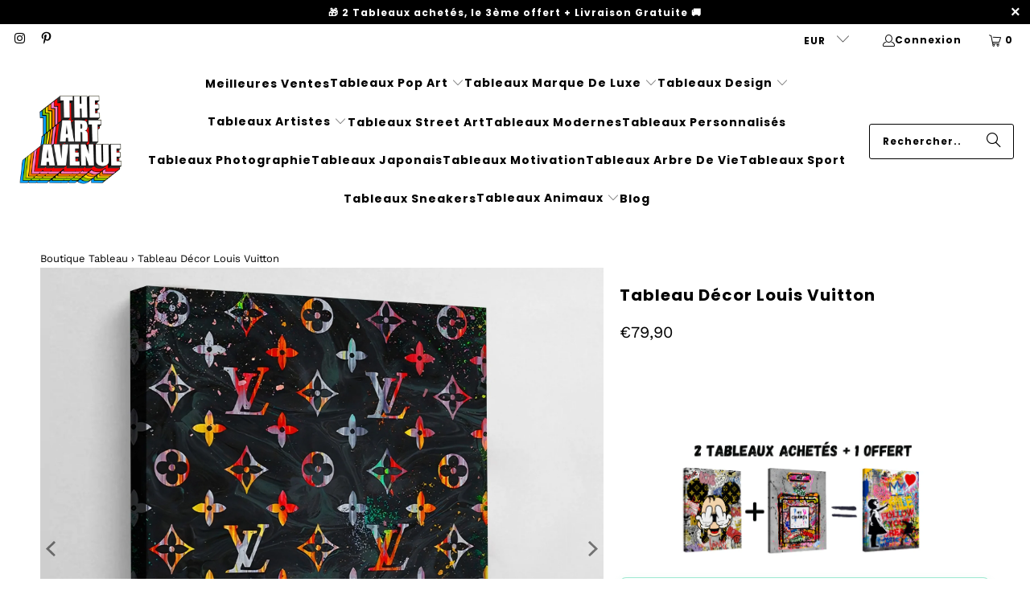

--- FILE ---
content_type: text/html; charset=utf-8
request_url: https://theartavenueshop.com/products/tableau-decor-louis-vuitton
body_size: 47285
content:
<!DOCTYPE html>
<html class="no-js no-touch" lang="fr">
  <head>
    <script async crossorigin fetchpriority="high" src="/cdn/shopifycloud/importmap-polyfill/es-modules-shim.2.4.0.js"></script>
<script type='text/javascript' src='https://api.concord.tech/site-v1/53eec574-eb16-4a61-a86d-72e5550af726/site-client'></script>

  <!-- Google Tag Manager -->
<script>(function(w,d,s,l,i){w[l]=w[l]||[];w[l].push({'gtm.start':
new Date().getTime(),event:'gtm.js'});var f=d.getElementsByTagName(s)[0],
j=d.createElement(s),dl=l!='dataLayer'?'&l='+l:'';j.async=true;j.src=
'https://www.googletagmanager.com/gtm.js?id='+i+dl;f.parentNode.insertBefore(j,f);
})(window,document,'script','dataLayer','GTM-MN5V773B');</script>
  <!-- End Google Tag Manager -->
  
  <!-- Event snippet for Purchase conversion page -->
<script>
  gtag('event', 'conversion', {
      'send_to': 'AW-11343740239/MVomCITn3eMYEM_6jqEq',
      'transaction_id': ''
  });
</script>

  <!-- Google tag (gtag.js) -->
<script async src="https://www.googletagmanager.com/gtag/js?id=AW-11343740239">
</script>
<script>
  window.dataLayer = window.dataLayer || [];
  function gtag(){dataLayer.push(arguments);}
  gtag('js', new Date());

  gtag('config', 'AW-11343740239');
</script>
  
  <link rel="stylesheet" href="https://obscure-escarpment-2240.herokuapp.com/stylesheets/bcpo-front.css">
  <script>var bcpo_product={"id":7293805002924,"title":"Tableau Décor Louis Vuitton","handle":"tableau-decor-louis-vuitton","description":"\u003ch2\u003eApportez le monde de la mode et de luxe à votre espace interieur avec ce Tableau Décor Louis Vuitton unique et améliorez l'esthétique générale de votre maison.\u003c\/h2\u003e\n\u003cp\u003eImprimée du logo Louis Vuitton, cette pièce créative est une expression moderne du luxe et du style. Ce tableau est une décoration unique pour votre salon, salle à manger ou votre chambre. Recouvert du \u003cstrong\u003elogo Louis Vuitton\u003c\/strong\u003e, il raconte une histoire luxueuse qui vous fait vous sentir mieux lorsque vous entrez dans la pièce. Il crée une atmosphère élégante qui ajoute du style à votre espace de vie. Bien qu'il ait l'air délicat et simple, il attire rapidement l'attention et donne envie de l'accrocher au mur.\u003c\/p\u003e\n\u003cp\u003eCette décoration murale Louis Vuitton sort du lot avec un subtil mélange de \u003cstrong\u003emodernité luxueuse artistique et avant-gardiste\u003c\/strong\u003e. Laissez-vous séduire par cette magnifique œuvre d'art qui ajoute une touche de comfort à votre espace. Le motif du logo Louis Vuitton est intemporel et dégage une atmosphère élégante qui convient parfaitement à un decor simple ou modern. Son look à la fois classique en fait une décoration idéale pour n'importe quelle pièce de la maison.\u003c\/p\u003e\n\u003cp\u003eCe \u003cstrong\u003eTableau Décor Louis Vuitton\u003c\/strong\u003e est une façon unique d'embellir votre mur et de montrer votre amour pour cet marque. Montrez votre style avec cette œuvre d'art et profitez d'un design de haute qualité. Donnez à votre intérieur une nouvelle dimension avec cette décoration Louis Vuitton.\u003c\/p\u003e","published_at":"2022-05-22T23:39:25+02:00","created_at":"2022-05-22T23:35:59+02:00","vendor":"The Art Avenue","type":"","tags":["Tableau Louis Vuitton"],"price":2990,"price_min":2990,"price_max":23990,"available":true,"price_varies":true,"compare_at_price":0,"compare_at_price_min":0,"compare_at_price_max":0,"compare_at_price_varies":false,"variants":[{"id":41604112777388,"title":"Tableau sur Toile \/ 30x45cm","option1":"Tableau sur Toile","option2":"30x45cm","option3":null,"sku":"","requires_shipping":true,"taxable":true,"featured_image":{"id":33055889064108,"product_id":7293805002924,"position":1,"created_at":"2022-07-07T02:13:22+02:00","updated_at":"2024-06-21T00:35:39+02:00","alt":"Tableau Décor Louis Vuitton - The Art Avenue","width":2048,"height":2048,"src":"\/\/theartavenueshop.com\/cdn\/shop\/products\/tableau-decor-louis-vuitton-175950.jpg?v=1718922939","variant_ids":[41604112777388,41604112810156,41604112842924,41604112875692,41604112908460]},"available":true,"name":"Tableau Décor Louis Vuitton - Tableau sur Toile \/ 30x45cm","public_title":"Tableau sur Toile \/ 30x45cm","options":["Tableau sur Toile","30x45cm"],"price":7990,"weight":0,"compare_at_price":null,"inventory_management":null,"barcode":"","featured_media":{"alt":"Tableau Décor Louis Vuitton - The Art Avenue","id":25486975959212,"position":1,"preview_image":{"aspect_ratio":1.0,"height":2048,"width":2048,"src":"\/\/theartavenueshop.com\/cdn\/shop\/products\/tableau-decor-louis-vuitton-175950.jpg?v=1718922939"}},"requires_selling_plan":false,"selling_plan_allocations":[]},{"id":41604112810156,"title":"Tableau sur Toile \/ 45x60cm","option1":"Tableau sur Toile","option2":"45x60cm","option3":null,"sku":"","requires_shipping":true,"taxable":true,"featured_image":{"id":33055889064108,"product_id":7293805002924,"position":1,"created_at":"2022-07-07T02:13:22+02:00","updated_at":"2024-06-21T00:35:39+02:00","alt":"Tableau Décor Louis Vuitton - The Art Avenue","width":2048,"height":2048,"src":"\/\/theartavenueshop.com\/cdn\/shop\/products\/tableau-decor-louis-vuitton-175950.jpg?v=1718922939","variant_ids":[41604112777388,41604112810156,41604112842924,41604112875692,41604112908460]},"available":true,"name":"Tableau Décor Louis Vuitton - Tableau sur Toile \/ 45x60cm","public_title":"Tableau sur Toile \/ 45x60cm","options":["Tableau sur Toile","45x60cm"],"price":12990,"weight":0,"compare_at_price":null,"inventory_management":null,"barcode":"","featured_media":{"alt":"Tableau Décor Louis Vuitton - The Art Avenue","id":25486975959212,"position":1,"preview_image":{"aspect_ratio":1.0,"height":2048,"width":2048,"src":"\/\/theartavenueshop.com\/cdn\/shop\/products\/tableau-decor-louis-vuitton-175950.jpg?v=1718922939"}},"requires_selling_plan":false,"selling_plan_allocations":[]},{"id":41604112842924,"title":"Tableau sur Toile \/ 50x70cm","option1":"Tableau sur Toile","option2":"50x70cm","option3":null,"sku":"d7a4a35d-f4c4-4be0-b295-f29767be55c1","requires_shipping":true,"taxable":true,"featured_image":{"id":33055889064108,"product_id":7293805002924,"position":1,"created_at":"2022-07-07T02:13:22+02:00","updated_at":"2024-06-21T00:35:39+02:00","alt":"Tableau Décor Louis Vuitton - The Art Avenue","width":2048,"height":2048,"src":"\/\/theartavenueshop.com\/cdn\/shop\/products\/tableau-decor-louis-vuitton-175950.jpg?v=1718922939","variant_ids":[41604112777388,41604112810156,41604112842924,41604112875692,41604112908460]},"available":true,"name":"Tableau Décor Louis Vuitton - Tableau sur Toile \/ 50x70cm","public_title":"Tableau sur Toile \/ 50x70cm","options":["Tableau sur Toile","50x70cm"],"price":15990,"weight":2706,"compare_at_price":0,"inventory_management":null,"barcode":"","featured_media":{"alt":"Tableau Décor Louis Vuitton - The Art Avenue","id":25486975959212,"position":1,"preview_image":{"aspect_ratio":1.0,"height":2048,"width":2048,"src":"\/\/theartavenueshop.com\/cdn\/shop\/products\/tableau-decor-louis-vuitton-175950.jpg?v=1718922939"}},"requires_selling_plan":false,"selling_plan_allocations":[]},{"id":41604112875692,"title":"Tableau sur Toile \/ 60x90cm","option1":"Tableau sur Toile","option2":"60x90cm","option3":null,"sku":"","requires_shipping":true,"taxable":true,"featured_image":{"id":33055889064108,"product_id":7293805002924,"position":1,"created_at":"2022-07-07T02:13:22+02:00","updated_at":"2024-06-21T00:35:39+02:00","alt":"Tableau Décor Louis Vuitton - The Art Avenue","width":2048,"height":2048,"src":"\/\/theartavenueshop.com\/cdn\/shop\/products\/tableau-decor-louis-vuitton-175950.jpg?v=1718922939","variant_ids":[41604112777388,41604112810156,41604112842924,41604112875692,41604112908460]},"available":true,"name":"Tableau Décor Louis Vuitton - Tableau sur Toile \/ 60x90cm","public_title":"Tableau sur Toile \/ 60x90cm","options":["Tableau sur Toile","60x90cm"],"price":18990,"weight":0,"compare_at_price":null,"inventory_management":null,"barcode":"","featured_media":{"alt":"Tableau Décor Louis Vuitton - The Art Avenue","id":25486975959212,"position":1,"preview_image":{"aspect_ratio":1.0,"height":2048,"width":2048,"src":"\/\/theartavenueshop.com\/cdn\/shop\/products\/tableau-decor-louis-vuitton-175950.jpg?v=1718922939"}},"requires_selling_plan":false,"selling_plan_allocations":[]},{"id":41604112908460,"title":"Tableau sur Toile \/ 70x100cm","option1":"Tableau sur Toile","option2":"70x100cm","option3":null,"sku":"","requires_shipping":true,"taxable":true,"featured_image":{"id":33055889064108,"product_id":7293805002924,"position":1,"created_at":"2022-07-07T02:13:22+02:00","updated_at":"2024-06-21T00:35:39+02:00","alt":"Tableau Décor Louis Vuitton - The Art Avenue","width":2048,"height":2048,"src":"\/\/theartavenueshop.com\/cdn\/shop\/products\/tableau-decor-louis-vuitton-175950.jpg?v=1718922939","variant_ids":[41604112777388,41604112810156,41604112842924,41604112875692,41604112908460]},"available":true,"name":"Tableau Décor Louis Vuitton - Tableau sur Toile \/ 70x100cm","public_title":"Tableau sur Toile \/ 70x100cm","options":["Tableau sur Toile","70x100cm"],"price":20990,"weight":0,"compare_at_price":null,"inventory_management":null,"barcode":"","featured_media":{"alt":"Tableau Décor Louis Vuitton - The Art Avenue","id":25486975959212,"position":1,"preview_image":{"aspect_ratio":1.0,"height":2048,"width":2048,"src":"\/\/theartavenueshop.com\/cdn\/shop\/products\/tableau-decor-louis-vuitton-175950.jpg?v=1718922939"}},"requires_selling_plan":false,"selling_plan_allocations":[]},{"id":41604112941228,"title":"Tableau \/ 30x45cm","option1":"Tableau","option2":"30x45cm","option3":null,"sku":"","requires_shipping":true,"taxable":true,"featured_image":{"id":33055889162412,"product_id":7293805002924,"position":3,"created_at":"2022-07-07T02:13:22+02:00","updated_at":"2022-07-07T02:13:22+02:00","alt":"Tableau Décor Louis Vuitton - The Art Avenue","width":1905,"height":1905,"src":"\/\/theartavenueshop.com\/cdn\/shop\/products\/tableau-decor-louis-vuitton-963354.jpg?v=1657152802","variant_ids":[41604112941228,41604112973996,41604113006764,41604113039532,41604113072300]},"available":true,"name":"Tableau Décor Louis Vuitton - Tableau \/ 30x45cm","public_title":"Tableau \/ 30x45cm","options":["Tableau","30x45cm"],"price":8990,"weight":0,"compare_at_price":null,"inventory_management":null,"barcode":"","featured_media":{"alt":"Tableau Décor Louis Vuitton - The Art Avenue","id":25486976024748,"position":3,"preview_image":{"aspect_ratio":1.0,"height":1905,"width":1905,"src":"\/\/theartavenueshop.com\/cdn\/shop\/products\/tableau-decor-louis-vuitton-963354.jpg?v=1657152802"}},"requires_selling_plan":false,"selling_plan_allocations":[]},{"id":41604112973996,"title":"Tableau \/ 45x60cm","option1":"Tableau","option2":"45x60cm","option3":null,"sku":"","requires_shipping":true,"taxable":true,"featured_image":{"id":33055889162412,"product_id":7293805002924,"position":3,"created_at":"2022-07-07T02:13:22+02:00","updated_at":"2022-07-07T02:13:22+02:00","alt":"Tableau Décor Louis Vuitton - The Art Avenue","width":1905,"height":1905,"src":"\/\/theartavenueshop.com\/cdn\/shop\/products\/tableau-decor-louis-vuitton-963354.jpg?v=1657152802","variant_ids":[41604112941228,41604112973996,41604113006764,41604113039532,41604113072300]},"available":true,"name":"Tableau Décor Louis Vuitton - Tableau \/ 45x60cm","public_title":"Tableau \/ 45x60cm","options":["Tableau","45x60cm"],"price":13990,"weight":0,"compare_at_price":null,"inventory_management":null,"barcode":"","featured_media":{"alt":"Tableau Décor Louis Vuitton - The Art Avenue","id":25486976024748,"position":3,"preview_image":{"aspect_ratio":1.0,"height":1905,"width":1905,"src":"\/\/theartavenueshop.com\/cdn\/shop\/products\/tableau-decor-louis-vuitton-963354.jpg?v=1657152802"}},"requires_selling_plan":false,"selling_plan_allocations":[]},{"id":41604113006764,"title":"Tableau \/ 50x70cm","option1":"Tableau","option2":"50x70cm","option3":null,"sku":"","requires_shipping":true,"taxable":true,"featured_image":{"id":33055889162412,"product_id":7293805002924,"position":3,"created_at":"2022-07-07T02:13:22+02:00","updated_at":"2022-07-07T02:13:22+02:00","alt":"Tableau Décor Louis Vuitton - The Art Avenue","width":1905,"height":1905,"src":"\/\/theartavenueshop.com\/cdn\/shop\/products\/tableau-decor-louis-vuitton-963354.jpg?v=1657152802","variant_ids":[41604112941228,41604112973996,41604113006764,41604113039532,41604113072300]},"available":true,"name":"Tableau Décor Louis Vuitton - Tableau \/ 50x70cm","public_title":"Tableau \/ 50x70cm","options":["Tableau","50x70cm"],"price":16990,"weight":0,"compare_at_price":null,"inventory_management":null,"barcode":"","featured_media":{"alt":"Tableau Décor Louis Vuitton - The Art Avenue","id":25486976024748,"position":3,"preview_image":{"aspect_ratio":1.0,"height":1905,"width":1905,"src":"\/\/theartavenueshop.com\/cdn\/shop\/products\/tableau-decor-louis-vuitton-963354.jpg?v=1657152802"}},"requires_selling_plan":false,"selling_plan_allocations":[]},{"id":41604113039532,"title":"Tableau \/ 60x90cm","option1":"Tableau","option2":"60x90cm","option3":null,"sku":"","requires_shipping":true,"taxable":true,"featured_image":{"id":33055889162412,"product_id":7293805002924,"position":3,"created_at":"2022-07-07T02:13:22+02:00","updated_at":"2022-07-07T02:13:22+02:00","alt":"Tableau Décor Louis Vuitton - The Art Avenue","width":1905,"height":1905,"src":"\/\/theartavenueshop.com\/cdn\/shop\/products\/tableau-decor-louis-vuitton-963354.jpg?v=1657152802","variant_ids":[41604112941228,41604112973996,41604113006764,41604113039532,41604113072300]},"available":true,"name":"Tableau Décor Louis Vuitton - Tableau \/ 60x90cm","public_title":"Tableau \/ 60x90cm","options":["Tableau","60x90cm"],"price":19990,"weight":0,"compare_at_price":null,"inventory_management":null,"barcode":"","featured_media":{"alt":"Tableau Décor Louis Vuitton - The Art Avenue","id":25486976024748,"position":3,"preview_image":{"aspect_ratio":1.0,"height":1905,"width":1905,"src":"\/\/theartavenueshop.com\/cdn\/shop\/products\/tableau-decor-louis-vuitton-963354.jpg?v=1657152802"}},"requires_selling_plan":false,"selling_plan_allocations":[]},{"id":41604113072300,"title":"Tableau \/ 70x100cm","option1":"Tableau","option2":"70x100cm","option3":null,"sku":"","requires_shipping":true,"taxable":true,"featured_image":{"id":33055889162412,"product_id":7293805002924,"position":3,"created_at":"2022-07-07T02:13:22+02:00","updated_at":"2022-07-07T02:13:22+02:00","alt":"Tableau Décor Louis Vuitton - The Art Avenue","width":1905,"height":1905,"src":"\/\/theartavenueshop.com\/cdn\/shop\/products\/tableau-decor-louis-vuitton-963354.jpg?v=1657152802","variant_ids":[41604112941228,41604112973996,41604113006764,41604113039532,41604113072300]},"available":true,"name":"Tableau Décor Louis Vuitton - Tableau \/ 70x100cm","public_title":"Tableau \/ 70x100cm","options":["Tableau","70x100cm"],"price":21990,"weight":0,"compare_at_price":null,"inventory_management":null,"barcode":"","featured_media":{"alt":"Tableau Décor Louis Vuitton - The Art Avenue","id":25486976024748,"position":3,"preview_image":{"aspect_ratio":1.0,"height":1905,"width":1905,"src":"\/\/theartavenueshop.com\/cdn\/shop\/products\/tableau-decor-louis-vuitton-963354.jpg?v=1657152802"}},"requires_selling_plan":false,"selling_plan_allocations":[]},{"id":41604113105068,"title":"Tableau Plexiglas \/ 30x45cm","option1":"Tableau Plexiglas","option2":"30x45cm","option3":null,"sku":"","requires_shipping":true,"taxable":true,"featured_image":{"id":33055889195180,"product_id":7293805002924,"position":4,"created_at":"2022-07-07T02:13:22+02:00","updated_at":"2022-07-07T02:13:22+02:00","alt":"Tableau Décor Louis Vuitton - The Art Avenue","width":2048,"height":2048,"src":"\/\/theartavenueshop.com\/cdn\/shop\/products\/tableau-decor-louis-vuitton-395672.jpg?v=1657152802","variant_ids":[41604113105068,41604113137836,41604113170604,41604113236140,41604113268908]},"available":true,"name":"Tableau Décor Louis Vuitton - Tableau Plexiglas \/ 30x45cm","public_title":"Tableau Plexiglas \/ 30x45cm","options":["Tableau Plexiglas","30x45cm"],"price":10990,"weight":0,"compare_at_price":null,"inventory_management":null,"barcode":"","featured_media":{"alt":"Tableau Décor Louis Vuitton - The Art Avenue","id":25486976090284,"position":4,"preview_image":{"aspect_ratio":1.0,"height":2048,"width":2048,"src":"\/\/theartavenueshop.com\/cdn\/shop\/products\/tableau-decor-louis-vuitton-395672.jpg?v=1657152802"}},"requires_selling_plan":false,"selling_plan_allocations":[]},{"id":41604113137836,"title":"Tableau Plexiglas \/ 45x60cm","option1":"Tableau Plexiglas","option2":"45x60cm","option3":null,"sku":"","requires_shipping":true,"taxable":true,"featured_image":{"id":33055889195180,"product_id":7293805002924,"position":4,"created_at":"2022-07-07T02:13:22+02:00","updated_at":"2022-07-07T02:13:22+02:00","alt":"Tableau Décor Louis Vuitton - The Art Avenue","width":2048,"height":2048,"src":"\/\/theartavenueshop.com\/cdn\/shop\/products\/tableau-decor-louis-vuitton-395672.jpg?v=1657152802","variant_ids":[41604113105068,41604113137836,41604113170604,41604113236140,41604113268908]},"available":true,"name":"Tableau Décor Louis Vuitton - Tableau Plexiglas \/ 45x60cm","public_title":"Tableau Plexiglas \/ 45x60cm","options":["Tableau Plexiglas","45x60cm"],"price":14990,"weight":0,"compare_at_price":null,"inventory_management":null,"barcode":"","featured_media":{"alt":"Tableau Décor Louis Vuitton - The Art Avenue","id":25486976090284,"position":4,"preview_image":{"aspect_ratio":1.0,"height":2048,"width":2048,"src":"\/\/theartavenueshop.com\/cdn\/shop\/products\/tableau-decor-louis-vuitton-395672.jpg?v=1657152802"}},"requires_selling_plan":false,"selling_plan_allocations":[]},{"id":41604113170604,"title":"Tableau Plexiglas \/ 50x70cm","option1":"Tableau Plexiglas","option2":"50x70cm","option3":null,"sku":"","requires_shipping":true,"taxable":true,"featured_image":{"id":33055889195180,"product_id":7293805002924,"position":4,"created_at":"2022-07-07T02:13:22+02:00","updated_at":"2022-07-07T02:13:22+02:00","alt":"Tableau Décor Louis Vuitton - The Art Avenue","width":2048,"height":2048,"src":"\/\/theartavenueshop.com\/cdn\/shop\/products\/tableau-decor-louis-vuitton-395672.jpg?v=1657152802","variant_ids":[41604113105068,41604113137836,41604113170604,41604113236140,41604113268908]},"available":true,"name":"Tableau Décor Louis Vuitton - Tableau Plexiglas \/ 50x70cm","public_title":"Tableau Plexiglas \/ 50x70cm","options":["Tableau Plexiglas","50x70cm"],"price":18990,"weight":0,"compare_at_price":null,"inventory_management":null,"barcode":"","featured_media":{"alt":"Tableau Décor Louis Vuitton - The Art Avenue","id":25486976090284,"position":4,"preview_image":{"aspect_ratio":1.0,"height":2048,"width":2048,"src":"\/\/theartavenueshop.com\/cdn\/shop\/products\/tableau-decor-louis-vuitton-395672.jpg?v=1657152802"}},"requires_selling_plan":false,"selling_plan_allocations":[]},{"id":41604113236140,"title":"Tableau Plexiglas \/ 60x90cm","option1":"Tableau Plexiglas","option2":"60x90cm","option3":null,"sku":"","requires_shipping":true,"taxable":true,"featured_image":{"id":33055889195180,"product_id":7293805002924,"position":4,"created_at":"2022-07-07T02:13:22+02:00","updated_at":"2022-07-07T02:13:22+02:00","alt":"Tableau Décor Louis Vuitton - The Art Avenue","width":2048,"height":2048,"src":"\/\/theartavenueshop.com\/cdn\/shop\/products\/tableau-decor-louis-vuitton-395672.jpg?v=1657152802","variant_ids":[41604113105068,41604113137836,41604113170604,41604113236140,41604113268908]},"available":true,"name":"Tableau Décor Louis Vuitton - Tableau Plexiglas \/ 60x90cm","public_title":"Tableau Plexiglas \/ 60x90cm","options":["Tableau Plexiglas","60x90cm"],"price":21990,"weight":0,"compare_at_price":null,"inventory_management":null,"barcode":"","featured_media":{"alt":"Tableau Décor Louis Vuitton - The Art Avenue","id":25486976090284,"position":4,"preview_image":{"aspect_ratio":1.0,"height":2048,"width":2048,"src":"\/\/theartavenueshop.com\/cdn\/shop\/products\/tableau-decor-louis-vuitton-395672.jpg?v=1657152802"}},"requires_selling_plan":false,"selling_plan_allocations":[]},{"id":41604113268908,"title":"Tableau Plexiglas \/ 70x100cm","option1":"Tableau Plexiglas","option2":"70x100cm","option3":null,"sku":"","requires_shipping":true,"taxable":true,"featured_image":{"id":33055889195180,"product_id":7293805002924,"position":4,"created_at":"2022-07-07T02:13:22+02:00","updated_at":"2022-07-07T02:13:22+02:00","alt":"Tableau Décor Louis Vuitton - The Art Avenue","width":2048,"height":2048,"src":"\/\/theartavenueshop.com\/cdn\/shop\/products\/tableau-decor-louis-vuitton-395672.jpg?v=1657152802","variant_ids":[41604113105068,41604113137836,41604113170604,41604113236140,41604113268908]},"available":true,"name":"Tableau Décor Louis Vuitton - Tableau Plexiglas \/ 70x100cm","public_title":"Tableau Plexiglas \/ 70x100cm","options":["Tableau Plexiglas","70x100cm"],"price":23990,"weight":0,"compare_at_price":null,"inventory_management":null,"barcode":"","featured_media":{"alt":"Tableau Décor Louis Vuitton - The Art Avenue","id":25486976090284,"position":4,"preview_image":{"aspect_ratio":1.0,"height":2048,"width":2048,"src":"\/\/theartavenueshop.com\/cdn\/shop\/products\/tableau-decor-louis-vuitton-395672.jpg?v=1657152802"}},"requires_selling_plan":false,"selling_plan_allocations":[]},{"id":41604113301676,"title":"Poster \/ 30x45cm","option1":"Poster","option2":"30x45cm","option3":null,"sku":"fe5cca81-8e8d-41bc-a98e-adaf253f70cb","requires_shipping":true,"taxable":true,"featured_image":null,"available":true,"name":"Tableau Décor Louis Vuitton - Poster \/ 30x45cm","public_title":"Poster \/ 30x45cm","options":["Poster","30x45cm"],"price":2990,"weight":27,"compare_at_price":0,"inventory_management":null,"barcode":"","requires_selling_plan":false,"selling_plan_allocations":[]},{"id":41604113334444,"title":"Poster \/ 45x60cm","option1":"Poster","option2":"45x60cm","option3":null,"sku":"","requires_shipping":true,"taxable":true,"featured_image":null,"available":true,"name":"Tableau Décor Louis Vuitton - Poster \/ 45x60cm","public_title":"Poster \/ 45x60cm","options":["Poster","45x60cm"],"price":3990,"weight":0,"compare_at_price":null,"inventory_management":null,"barcode":"","requires_selling_plan":false,"selling_plan_allocations":[]},{"id":41604113367212,"title":"Poster \/ 50x70cm","option1":"Poster","option2":"50x70cm","option3":null,"sku":"","requires_shipping":true,"taxable":true,"featured_image":null,"available":true,"name":"Tableau Décor Louis Vuitton - Poster \/ 50x70cm","public_title":"Poster \/ 50x70cm","options":["Poster","50x70cm"],"price":4990,"weight":0,"compare_at_price":null,"inventory_management":null,"barcode":"","requires_selling_plan":false,"selling_plan_allocations":[]},{"id":41604113399980,"title":"Poster \/ 60x90cm","option1":"Poster","option2":"60x90cm","option3":null,"sku":"","requires_shipping":true,"taxable":true,"featured_image":null,"available":true,"name":"Tableau Décor Louis Vuitton - Poster \/ 60x90cm","public_title":"Poster \/ 60x90cm","options":["Poster","60x90cm"],"price":5990,"weight":0,"compare_at_price":null,"inventory_management":null,"barcode":"","requires_selling_plan":false,"selling_plan_allocations":[]},{"id":41604113432748,"title":"Poster \/ 70x100cm","option1":"Poster","option2":"70x100cm","option3":null,"sku":"d8372122-de19-4ac6-a07e-38fab5589ebf","requires_shipping":true,"taxable":true,"featured_image":null,"available":true,"name":"Tableau Décor Louis Vuitton - Poster \/ 70x100cm","public_title":"Poster \/ 70x100cm","options":["Poster","70x100cm"],"price":6990,"weight":175,"compare_at_price":0,"inventory_management":null,"barcode":"","requires_selling_plan":false,"selling_plan_allocations":[]}],"images":["\/\/theartavenueshop.com\/cdn\/shop\/products\/tableau-decor-louis-vuitton-175950.jpg?v=1718922939","\/\/theartavenueshop.com\/cdn\/shop\/products\/tableau-decor-louis-vuitton-116155.jpg?v=1718922939","\/\/theartavenueshop.com\/cdn\/shop\/products\/tableau-decor-louis-vuitton-963354.jpg?v=1657152802","\/\/theartavenueshop.com\/cdn\/shop\/products\/tableau-decor-louis-vuitton-395672.jpg?v=1657152802"],"featured_image":"\/\/theartavenueshop.com\/cdn\/shop\/products\/tableau-decor-louis-vuitton-175950.jpg?v=1718922939","options":["Type de Produit","Taille"],"media":[{"alt":"Tableau Décor Louis Vuitton - The Art Avenue","id":25486975959212,"position":1,"preview_image":{"aspect_ratio":1.0,"height":2048,"width":2048,"src":"\/\/theartavenueshop.com\/cdn\/shop\/products\/tableau-decor-louis-vuitton-175950.jpg?v=1718922939"},"aspect_ratio":1.0,"height":2048,"media_type":"image","src":"\/\/theartavenueshop.com\/cdn\/shop\/products\/tableau-decor-louis-vuitton-175950.jpg?v=1718922939","width":2048},{"alt":"Tableau Décor Louis Vuitton - The Art Avenue","id":25486975991980,"position":2,"preview_image":{"aspect_ratio":1.0,"height":2048,"width":2048,"src":"\/\/theartavenueshop.com\/cdn\/shop\/products\/tableau-decor-louis-vuitton-116155.jpg?v=1718922939"},"aspect_ratio":1.0,"height":2048,"media_type":"image","src":"\/\/theartavenueshop.com\/cdn\/shop\/products\/tableau-decor-louis-vuitton-116155.jpg?v=1718922939","width":2048},{"alt":"Tableau Décor Louis Vuitton - The Art Avenue","id":25486976024748,"position":3,"preview_image":{"aspect_ratio":1.0,"height":1905,"width":1905,"src":"\/\/theartavenueshop.com\/cdn\/shop\/products\/tableau-decor-louis-vuitton-963354.jpg?v=1657152802"},"aspect_ratio":1.0,"height":1905,"media_type":"image","src":"\/\/theartavenueshop.com\/cdn\/shop\/products\/tableau-decor-louis-vuitton-963354.jpg?v=1657152802","width":1905},{"alt":"Tableau Décor Louis Vuitton - The Art Avenue","id":25486976090284,"position":4,"preview_image":{"aspect_ratio":1.0,"height":2048,"width":2048,"src":"\/\/theartavenueshop.com\/cdn\/shop\/products\/tableau-decor-louis-vuitton-395672.jpg?v=1657152802"},"aspect_ratio":1.0,"height":2048,"media_type":"image","src":"\/\/theartavenueshop.com\/cdn\/shop\/products\/tableau-decor-louis-vuitton-395672.jpg?v=1657152802","width":2048}],"requires_selling_plan":false,"selling_plan_groups":[],"content":"\u003ch2\u003eApportez le monde de la mode et de luxe à votre espace interieur avec ce Tableau Décor Louis Vuitton unique et améliorez l'esthétique générale de votre maison.\u003c\/h2\u003e\n\u003cp\u003eImprimée du logo Louis Vuitton, cette pièce créative est une expression moderne du luxe et du style. Ce tableau est une décoration unique pour votre salon, salle à manger ou votre chambre. Recouvert du \u003cstrong\u003elogo Louis Vuitton\u003c\/strong\u003e, il raconte une histoire luxueuse qui vous fait vous sentir mieux lorsque vous entrez dans la pièce. Il crée une atmosphère élégante qui ajoute du style à votre espace de vie. Bien qu'il ait l'air délicat et simple, il attire rapidement l'attention et donne envie de l'accrocher au mur.\u003c\/p\u003e\n\u003cp\u003eCette décoration murale Louis Vuitton sort du lot avec un subtil mélange de \u003cstrong\u003emodernité luxueuse artistique et avant-gardiste\u003c\/strong\u003e. Laissez-vous séduire par cette magnifique œuvre d'art qui ajoute une touche de comfort à votre espace. Le motif du logo Louis Vuitton est intemporel et dégage une atmosphère élégante qui convient parfaitement à un decor simple ou modern. Son look à la fois classique en fait une décoration idéale pour n'importe quelle pièce de la maison.\u003c\/p\u003e\n\u003cp\u003eCe \u003cstrong\u003eTableau Décor Louis Vuitton\u003c\/strong\u003e est une façon unique d'embellir votre mur et de montrer votre amour pour cet marque. Montrez votre style avec cette œuvre d'art et profitez d'un design de haute qualité. Donnez à votre intérieur une nouvelle dimension avec cette décoration Louis Vuitton.\u003c\/p\u003e"}; var bcpo_data={"product_id":"7315604439212","shopify_options":[{"type":"images","unique":"_z0sn0z3vs","values":[{"key":"Tableau sur Toile","value":"https://d17fzo7x83uajt.cloudfront.net/[base64]"},{"key":"Tableau","value":"https://d17fzo7x83uajt.cloudfront.net/[base64]"},{"key":"Tableau Plexiglas","value":"https://d17fzo7x83uajt.cloudfront.net/[base64]"},{"key":"Poster","value":"https://d17fzo7x83uajt.cloudfront.net/eyJidWNrZXQiOiJiY3BvIiwia2V5IjoidGhlLWFydC1hdmVudWUtc2hvcC5teXNob3BpZnkuY29tLzczMTU2MDQ0MzkyMTItUHJpbnQyLnBuZyIsImVkaXRzIjp7InJlc2l6ZSI6eyJ3aWR0aCI6MjAwLCJmaXQiOiJjb250YWluIn19fQ=="}]},{"type":"buttons","unique":"1"}]}; var bcpo_settings={"shop_currency":"EUR","money_format2":"€{{amount_with_comma_separator}} EUR","money_format_without_currency":"€{{amount_with_comma_separator}}"};var inventory_quantity = [];inventory_quantity.push(0);inventory_quantity.push(0);inventory_quantity.push(-1);inventory_quantity.push(0);inventory_quantity.push(0);inventory_quantity.push(0);inventory_quantity.push(0);inventory_quantity.push(0);inventory_quantity.push(0);inventory_quantity.push(0);inventory_quantity.push(0);inventory_quantity.push(0);inventory_quantity.push(0);inventory_quantity.push(0);inventory_quantity.push(0);inventory_quantity.push(-1);inventory_quantity.push(0);inventory_quantity.push(0);inventory_quantity.push(0);inventory_quantity.push(-1);if(bcpo_product) { for (var i = 0; i < bcpo_product.variants.length; i += 1) { bcpo_product.variants[i].inventory_quantity = inventory_quantity[i]; }}window.bcpo = window.bcpo || {}; bcpo.cart = {"note":null,"attributes":{},"original_total_price":0,"total_price":0,"total_discount":0,"total_weight":0.0,"item_count":0,"items":[],"requires_shipping":false,"currency":"EUR","items_subtotal_price":0,"cart_level_discount_applications":[],"checkout_charge_amount":0}; bcpo.ogFormData = FormData;</script>

    <!-- Mobile Specific Metas -->
    <meta name="HandheldFriendly" content="True">
    <meta name="MobileOptimized" content="320">
    <meta name="viewport" content="width=device-width,initial-scale=1">
    <meta name="theme-color" content="#ffffff">

    
    <title>
      Tableau Décor Louis Vuitton | The Art Avenue
    </title>

    
      <meta name="description" content="Décorez vos murs avec des tableaux à l&#39;image de votre personnalité ! Notre Tableau Décor Louis Vuitton sublimera votre espace de vie. (Livraison Gratuite)"/>
    

    <link rel="preconnect" href="https://fonts.shopifycdn.com" />
    <link rel="preconnect" href="https://cdn.shopify.com" />
    <link rel="preconnect" href="https://cdn.shopifycloud.com" />

    <link rel="dns-prefetch" href="https://v.shopify.com" />
    <link rel="dns-prefetch" href="https://www.youtube.com" />
    <link rel="dns-prefetch" href="https://vimeo.com" />

    <link href="//theartavenueshop.com/cdn/shop/t/11/assets/jquery.min.js?v=147293088974801289311744848874" as="script" rel="preload">

    <!-- Stylesheet for Fancybox library -->
    <link rel="stylesheet" href="//theartavenueshop.com/cdn/shop/t/11/assets/fancybox.css?v=19278034316635137701744848874" type="text/css" media="all" defer>

    <!-- Devkit styles --><style>
  @layer base, components, utilities, overrides;
</style><style data-shopify>:root {
    /* ===================================== */
    /* Root variables */
    /* ===================================== */

    --root-font-size: 16px;
    --root-color-primary: #000;
    --root-color-secondary: #fff;

    /* ===================================== */
    /* Colors */
    /* ===================================== */

    --color-primary: var(--root-color-primary);
    --color-secondary: var(--root-color-secondary);

    --link-color: #000000;
    --link-hover-color: #000000;
    --border-color: #000000;

    /* ===================================== */
    /* Icons */
    /* ===================================== */

    --icon-color: ;
    --icon-hover-color: var(--link-hover-color);
    --icon-size: px;

    /* ===================================== */
    /* Buttons */
    /* ===================================== */

    --button-style: rounded;
    --button-weight: bold;
    --button-font-size: 16;
    --button-font-transform: none;
    --btn-color: #000000;
    --btn-text-color: #ffffff;
    --btn-hover-color: #000000;

    
        --border-radius: 3px;
      

    /* ===================================== */
    /* Typography */
    /* ===================================== */

    --regular-font-family: "Work Sans";
    --regular-font-fallback-families: sans-serif;
    --regular-font-weight: 400;
    --regular-font-style: normal;
    --regular-font-size: 14px;
    --regular-font-transform: none;
    --regular-color: #000000;

    --headline-font-family: Poppins, sans-serif;
    --headline-font-weight: 700;
    --headline-font-style: normal;
    --headline-font-transform: none;
    --headline-color: #000000;
    --headline-letter_spacing: 1px;

    /* ===================================== */
    /* Components */
    /* ===================================== */

    /* Nav */
    --nav-font: Poppins, sans-serif;
    --nav-font-style: normal;
    --nav-letter-spacing: 1;

    /* Footer */
    --sub-footer-text-color: #000000;
    --headline-footer-text-color: #000000;
    --footer-heading-font-size: 18;

    /* Newsletter */
    --use-newsletter-border: false;
    --newsletter-section-background-color: #000000;
    --newsletter-section-color: #ffffff;
    --newsletter-section-background-color-gradient: ;
    --newsletter-popup-image-align: left;
    --newsletter-popup-close: true;
    --newsletter-popup-text-align: center;
    --newsletter-popup-background-color: #ffffff;
    --newsletter-popup-color: #1049ab;
    --newsletter-popup-background-color-gradient: ;
  }</style>
<style data-shopify>h1, h2, h3, h4, h5, h6,
  .h1, .h2, .h3, .h4, .h5, .h6 {
    font-family: var(--headline-font-family);
    font-weight: var(--headline-font-weight);
    font-style: var(--headline-font-style);
    text-transform: var(--headline-font-transform);
    line-height: 1.5;
    color: var(--headline-color);
    display: block;
    letter-spacing: var(--headline-letter_spacing);
    text-rendering: optimizeLegibility;

    a {
      &:link,
      &:visited {
        color: inherit;
      }

      &:hover,
      &:active {
        color: var(--link-color);
      }
    }
  }

  h1, .h1 {
    font-size: 20px;
    margin: 0 auto 15px;
    clear: both;
    font-weight: var(--headline-font-weight);
    padding-top: 4px;
  }

  h2,
  .h2 {
    font-size: 18px;
    margin-bottom: 0.75em;
  }

  h3,
  .h3 {
    font-size: 16px;
    margin: 0 auto 15px 0;

    &.title {
      line-height: 1.25;
      margin: 0 auto 15px;
      clear: both;
      padding-top: 4px;
    }

    &.sub_title {
      padding: 5px 0;
    }
  }

  h4,
  .h4 {
    font-size: 14px;
    margin: 0 0 0.5em 0;
    padding: 7px 0;

    &.title a {
      border: 0;
      padding: 0;
      margin: 0;
    }
  }

  h5,
  .h5 {
    font-size: 13px;
    margin: 0 0 0.5em 0;
    padding: 7px 0;

    &.sub_title {
      padding: 5px 0;
      color: var(--headline-color);
    }

    &.sub_title a {
      color: var(--headline-color);
    }
  }

  h6,
  .h6 {
    font-size: 12px;
    letter-spacing: calc(var(--headline-letter_spacing) / 2);
    margin: 0 0 0.5em 0;
    padding: 7px 0;

    &.title {
      line-height: 32px;
      margin: 0 0 0.5em 0;
    }
  }

  p {
    margin: 0 0 15px;
    font-style: normal;
    line-height: 1.6em;
  }

  .text-align--center {
    text-align: center;
  }

  .text-align--left {
    text-align: left;
  }

  .text-align--right {
    text-align: right;
  }</style>
<style data-shopify>:root {
    /* Root Colors */
    --color-primary: #000000;
    --color-secondary: #ffffff;
  }

  html, body {
    color: var(--color-primary);
    background-color: var(--color-secondary);
  }</style>

<style>
      
    /*! modern-normalize v3.0.1 | MIT License | https://github.com/sindresorhus/modern-normalize */*,:before,:after{box-sizing:border-box}html{font-family:system-ui,Segoe UI,Roboto,Helvetica,Arial,sans-serif,"Apple Color Emoji","Segoe UI Emoji";line-height:1.15;text-size-adjust:100%;tab-size:4}body{margin:0}b,strong{font-weight:bolder}code,kbd,samp,pre{font-family:ui-monospace,SFMono-Regular,Consolas,Liberation Mono,Menlo,monospace;font-size:1em}small{font-size:80%}sub,sup{position:relative;font-size:75%;line-height:0;vertical-align:baseline}sub{bottom:-.25em}sup{top:-.5em}table{border-color:currentcolor}button,input,optgroup,select,textarea{margin:0;font-family:inherit;font-size:100%;line-height:1.15}button,[type=button],[type=reset],[type=submit]{-webkit-appearance:auto;appearance:auto}legend{padding:0}progress{vertical-align:baseline}::-webkit-inner-spin-button,::-webkit-outer-spin-button{height:auto}[type=search]{-webkit-appearance:textfield;appearance:textfield;outline-offset:-2px}::-webkit-search-decoration{-webkit-appearance:none;appearance:none}::-webkit-file-upload-button{font:inherit;-webkit-appearance:auto;appearance:auto}summary{display:list-item}
/*# sourceMappingURL=/s/files/1/1416/8662/t/137/assets/vendor.modern-normalize.css.map?v=101712644036999526981743012129 */

  
    </style>




<style>
      
    form,fieldset{margin-bottom:20px}input[type=text],input[type=password],input[type=email],input[type=search],input[type=url],input[type=tel],input[type=number],input[type=date],input[type=month],input[type=week],input[type=time],input[type=range],input[type=color],select,textarea{display:block;width:100%;height:44px;max-height:100%;padding:0 10px;margin:0;font:13px HelveticaNeue-Light,Helvetica Neue Light,Helvetica Neue,Helvetica,Arial,sans-serif;line-height:22px;color:#5f6a7d;-webkit-appearance:none;appearance:none;outline:none;background:#fff;border:1px solid var(--border-color);text-rendering:optimizelegibility;border-radius:var(--border-radius)}@media only screen and (width <= 480px){input[type=text],input[type=password],input[type=email],input[type=search],input[type=url],input[type=tel],input[type=number],input[type=date],input[type=month],input[type=week],input[type=time],input[type=range],input[type=color],select,textarea{font-size:16px}}input[type=text]:active,input[type=text]:focus,input[type=password]:active,input[type=password]:focus,input[type=email]:active,input[type=email]:focus,input[type=search]:active,input[type=search]:focus,input[type=url]:active,input[type=url]:focus,input[type=tel]:active,input[type=tel]:focus,input[type=number]:active,input[type=number]:focus,input[type=date]:active,input[type=date]:focus,input[type=month]:active,input[type=month]:focus,input[type=week]:active,input[type=week]:focus,input[type=time]:active,input[type=time]:focus,input[type=range]:active,input[type=range]:focus,input[type=color]:active,input[type=color]:focus,select:active,select:focus,textarea:active,textarea:focus{color:#444;border:1px solid #aaa}input[type=number]::-webkit-outer-spin-button,input[type=number]::-webkit-inner-spin-button{margin:0;-webkit-appearance:none;appearance:none}input[type=text]::-ms-clear{display:none;width:0;height:0}input[type=text]::-ms-reveal{display:none;width:0;height:0}input[type=search]::-webkit-search-decoration,input[type=search]::-webkit-search-cancel-button,input[type=search]::-webkit-search-results-button,input[type=search]::-webkit-search-results-decoration{display:none}input[type=date]{display:inline-flex}input[type=number]{-webkit-appearance:textfield!important;appearance:textfield!important}select::-ms-expand{display:none}select{padding:8px var(--pill-padding, 14px) 8px;text-overflow:"";text-indent:.01px;-webkit-appearance:none;appearance:none;background:#fff url("data:image/svg+xml,%3Csvg width='50' height='27' xmlns='http://www.w3.org/2000/svg'%3E%3Cpath d='M25 27.05 0 1.319 1.367 0 25 24.316 48.633 0 50 1.318z' fill='%23000' fill-rule='nonzero'/%3E%3C/svg%3E%0A") no-repeat 95% 50%;background-size:.85rem;border:1px solid #d9dbdc;border-radius:var(--border-radius)}label,legend{display:block;margin-bottom:5px;font-size:13px;font-weight:700;text-align:left;text-transform:var(--regular-font-transform)}input[type=checkbox]{display:inline}label span,legend span{font-size:13px;font-weight:700;color:#444}textarea{min-height:120px;padding:15px 9px}
/*# sourceMappingURL=/s/files/1/0084/7901/4974/t/88/assets/util.forms.css.map?v=9434103573914653061745849626 */

  
    </style>


<style>
      
    svg.icon {
  display: inline-block;
  width: var(--icon-width-size, var(--icon-size));
  height: var(--icon-height-size, var(--icon-size));
  vertical-align: middle;
  color: inherit;
}

  
    </style>


<link href="//theartavenueshop.com/cdn/shop/t/11/assets/util.grid.css?v=72002231341491640291744848874" rel="stylesheet" type="text/css" media="all" />
    <script>
      console.warn('Asset size is too large to inline stylesheet: util.grid.css');
    </script>


<style>
      
    .page-blocks{display:flex;flex-wrap:wrap;justify-content:center;width:100%}.shopify-section{width:100%}@media only screen and (width <= 480px){.shopify-section{width:100%!important;padding-right:0!important;padding-left:0!important}}.section{width:95%;max-width:1200px;margin-right:auto;margin-left:auto}.section.is-width-wide{width:100%;max-width:none}.section-wrapper{display:flex;flex-wrap:wrap;justify-content:center;width:100%}.section-wrapper .under-menu:nth-child(1) .full-width--false{margin-top:30px}.no-js .section-wrapper .under-menu:nth-child(1) .full-width--false{margin-top:0}.section-wrapper--product{width:95%;max-width:1200px;margin-right:auto;margin-left:auto}.section-wrapper--product .section{width:100%}.section-wrapper--product.is-width-wide{width:100%;max-width:none}@media only screen and (width <= 798px){.mobile_nav-fixed--true .section-wrapper{display:block;margin-top:40px}}@media only screen and (width <= 798px){.mobile_nav-fixed--true.promo-banner--show .section-wrapper{display:block;margin-top:70px}}
/*# sourceMappingURL=/s/files/1/2093/6077/t/77/assets/util.section.css.map?v=153702294399133020061766655954 */

  
    </style>



<link rel="preconnect" href="https://fonts.googleapis.com">
<link rel="preconnect" href="https://fonts.gstatic.com" crossorigin>
<link
  href="https://fonts.googleapis.com/css2?family=Oswald:wght@200..700&family=Roboto:ital,wght@0,100..900;1,100..900&display=swap"
  rel="stylesheet"
>
<style>
  :root {
    --link-color: #03a196;
    --link-hover-color: #03857c;

    --icon-color: #000;
    --icon-size: 24px;

    --headline-font-family: 'Oswald', sans-serif;
    --headline-font-weight: 300;
    --headline-font-style: normal;
    --headline-font-transform: uppercase;
    --headline-color: #333;
    --headline-letter_spacing: 2px;

    --regular-font-family: 'Roboto', sans-serif;
    --regular-font-weight: 400;
    --regular-font-style: normal;
    --regular-font-size: 15px;
    --regular-font-transform: none;
    --regular-color: #333;

    --border-radius: 0;
  }

  body {
    font-family: var(--regular-font-family);
    font-weight: var(--regular-font-weight);
    font-style: var(--regular-font-style);
    font-size: var(--regular-font-size);
    text-transform: var(--regular-font-transform);
    color: var(--regular-color);
    line-height: 1.6em;
    overflow: auto;
  }
</style>


    <!-- Stylesheets for Turbo -->
    <link href="//theartavenueshop.com/cdn/shop/t/11/assets/styles.css?v=85853871150089494581759346603" rel="stylesheet" type="text/css" media="all" />

    <!-- Icons -->
    
      <link rel="shortcut icon" type="image/x-icon" href="//theartavenueshop.com/cdn/shop/files/The_Art_Avenue_logo_180x180.png?v=1653173270">
      <link rel="apple-touch-icon" href="//theartavenueshop.com/cdn/shop/files/The_Art_Avenue_logo_180x180.png?v=1653173270"/>
      <link rel="apple-touch-icon" sizes="57x57" href="//theartavenueshop.com/cdn/shop/files/The_Art_Avenue_logo_57x57.png?v=1653173270"/>
      <link rel="apple-touch-icon" sizes="60x60" href="//theartavenueshop.com/cdn/shop/files/The_Art_Avenue_logo_60x60.png?v=1653173270"/>
      <link rel="apple-touch-icon" sizes="72x72" href="//theartavenueshop.com/cdn/shop/files/The_Art_Avenue_logo_72x72.png?v=1653173270"/>
      <link rel="apple-touch-icon" sizes="76x76" href="//theartavenueshop.com/cdn/shop/files/The_Art_Avenue_logo_76x76.png?v=1653173270"/>
      <link rel="apple-touch-icon" sizes="114x114" href="//theartavenueshop.com/cdn/shop/files/The_Art_Avenue_logo_114x114.png?v=1653173270"/>
      <link rel="apple-touch-icon" sizes="180x180" href="//theartavenueshop.com/cdn/shop/files/The_Art_Avenue_logo_180x180.png?v=1653173270"/>
      <link rel="apple-touch-icon" sizes="228x228" href="//theartavenueshop.com/cdn/shop/files/The_Art_Avenue_logo_228x228.png?v=1653173270"/>
    
    <link rel="canonical" href="https://theartavenueshop.com/products/tableau-decor-louis-vuitton"/>

    

    
      <script type="text/javascript" src="/services/javascripts/currencies.js" data-no-instant></script>
    

    
      <script src="//theartavenueshop.com/cdn/shop/t/11/assets/currencies.js?v=1648699478663843391744848874" defer></script>
    

    
    <script>
      window.PXUTheme = window.PXUTheme || {};
      window.PXUTheme.version = '9.5.2';
      window.PXUTheme.name = 'Turbo';
    </script>
    


    
<template id="price-ui"><span class="compare-at-price" data-compare-at-price></span><span class="price " data-price></span><span class="unit-pricing" data-unit-pricing></span></template>
    <template id="price-ui-badge"><span class="badge" data-badge></span></template>
    
    <template id="price-ui__price"><span class="money" data-price></span></template>
    <template id="price-ui__price-range"><span class="price-min" data-price-min><span class="money" data-price></span></span> - <span class="price-max" data-price-max><span class="money" data-price></span></span></template>
    <template id="price-ui__unit-pricing"><span class="unit-quantity" data-unit-quantity></span> | <span class="unit-price" data-unit-price><span class="money" data-price></span></span> / <span class="unit-measurement" data-unit-measurement></span></template>
    <template id="price-ui-badge__percent-savings-range">Économiser jusqu'à <span data-price-percent></span>%</template>
    <template id="price-ui-badge__percent-savings">Sauvegarder <span data-price-percent></span>%</template>
    <template id="price-ui-badge__price-savings-range">Économiser jusqu'à <span class="money" data-price></span></template>
    <template id="price-ui-badge__price-savings">Enregistrer <span class="money" data-price></span></template>
    <template id="price-ui-badge__on-sale">Vente</template>
    <template id="price-ui-badge__sold-out">Épuisé</template>
    <template id="price-ui-badge__in-stock">En stock</template>
    

  
<script type="importmap">
{
  "imports": {
    "component.age-gate": "//theartavenueshop.com/cdn/shop/t/11/assets/component.age-gate.js?v=178206963185212261781744848874",
    "component.back-to-top-button": "//theartavenueshop.com/cdn/shop/t/11/assets/component.back-to-top-button.js?v=121105669381073937401744848874",
    "currencies": "//theartavenueshop.com/cdn/shop/t/11/assets/currencies.js?v=1648699478663843391744848874",
    "instantclick": "//theartavenueshop.com/cdn/shop/t/11/assets/instantclick.min.js?v=20092422000980684151744848874",
    "jquery.cart": "//theartavenueshop.com/cdn/shop/t/11/assets/jquery.cart.min.js?v=166679848951413287571744848874",
    "jquery": "//theartavenueshop.com/cdn/shop/t/11/assets/jquery.min.js?v=147293088974801289311744848874",
    "themeEditorSections": "//theartavenueshop.com/cdn/shop/t/11/assets/themeEditorSections.js?v=5839781550804967381744848874",
    "util.animations": "//theartavenueshop.com/cdn/shop/t/11/assets/util.animations.js?v=88379227021148447571744848874",
    "util.events": "//theartavenueshop.com/cdn/shop/t/11/assets/util.events.js?v=163430142883111782711744848874",
    "vendor.isbot": "//theartavenueshop.com/cdn/shop/t/11/assets/vendor.isbot.js?v=141969293939305478221744848874",
    "vendor.just-debounce": "//theartavenueshop.com/cdn/shop/t/11/assets/vendor.just-debounce.js?v=43348262834111556771744848874",
    "vendor.noscroll.96a94b32": "//theartavenueshop.com/cdn/shop/t/11/assets/vendor.noscroll.96a94b32.js?v=103500330829761603901744848874",
    "vendor.noscroll": "//theartavenueshop.com/cdn/shop/t/11/assets/vendor.noscroll.js?v=81117179843272977361744848874",
    "vendors": "//theartavenueshop.com/cdn/shop/t/11/assets/vendors.js?v=176241922172216752211744848874"
  }
}
</script><script>
      
window.PXUTheme = window.PXUTheme || {};


window.PXUTheme.theme_settings = {};
window.PXUTheme.currency = {};
window.PXUTheme.routes = window.PXUTheme.routes || {};


window.PXUTheme.theme_settings.display_tos_checkbox = false;
window.PXUTheme.theme_settings.go_to_checkout = true;
window.PXUTheme.theme_settings.cart_action = "ajax";
window.PXUTheme.theme_settings.cart_shipping_calculator = false;


window.PXUTheme.theme_settings.collection_swatches = false;
window.PXUTheme.theme_settings.collection_secondary_image = true;


window.PXUTheme.currency.show_multiple_currencies = true;
window.PXUTheme.currency.shop_currency = "EUR";
window.PXUTheme.currency.default_currency = "EUR";
window.PXUTheme.currency.display_format = "money_format";
window.PXUTheme.currency.money_format = "€{{amount_with_comma_separator}}";
window.PXUTheme.currency.money_format_no_currency = "€{{amount_with_comma_separator}}";
window.PXUTheme.currency.money_format_currency = "€{{amount_with_comma_separator}} EUR";
window.PXUTheme.currency.native_multi_currency = false;
window.PXUTheme.currency.iso_code = "EUR";
window.PXUTheme.currency.symbol = "€";


window.PXUTheme.theme_settings.display_inventory_left = false;
window.PXUTheme.theme_settings.inventory_threshold = 10;
window.PXUTheme.theme_settings.limit_quantity = false;


window.PXUTheme.theme_settings.menu_position = null;


window.PXUTheme.theme_settings.newsletter_popup = false;
window.PXUTheme.theme_settings.newsletter_popup_days = "14";
window.PXUTheme.theme_settings.newsletter_popup_mobile = false;
window.PXUTheme.theme_settings.newsletter_popup_seconds = 0;


window.PXUTheme.theme_settings.pagination_type = "basic_pagination";


window.PXUTheme.theme_settings.enable_shopify_collection_badges = false;
window.PXUTheme.theme_settings.quick_shop_thumbnail_position = null;
window.PXUTheme.theme_settings.product_form_style = "radio";
window.PXUTheme.theme_settings.sale_banner_enabled = true;
window.PXUTheme.theme_settings.display_savings = false;
window.PXUTheme.theme_settings.display_sold_out_price = false;
window.PXUTheme.theme_settings.free_text = "Free";
window.PXUTheme.theme_settings.video_looping = null;
window.PXUTheme.theme_settings.quick_shop_style = "popup";
window.PXUTheme.theme_settings.hover_enabled = false;


window.PXUTheme.routes.cart_url = "/cart";
window.PXUTheme.routes.cart_update_url = "/cart/update";
window.PXUTheme.routes.root_url = "/";
window.PXUTheme.routes.search_url = "/search";
window.PXUTheme.routes.all_products_collection_url = "/collections/all";
window.PXUTheme.routes.product_recommendations_url = "/recommendations/products";
window.PXUTheme.routes.predictive_search_url = "/search/suggest";


window.PXUTheme.theme_settings.image_loading_style = "blur-up";


window.PXUTheme.theme_settings.enable_autocomplete = true;


window.PXUTheme.theme_settings.page_dots_enabled = true;
window.PXUTheme.theme_settings.slideshow_arrow_size = "bold";


window.PXUTheme.theme_settings.quick_shop_enabled = false;


window.PXUTheme.translation = {};


window.PXUTheme.translation.agree_to_terms_warning = "Vous devez accepter les termes et conditions à la caisse.";
window.PXUTheme.translation.one_item_left = "produit en stock";
window.PXUTheme.translation.items_left_text = "produits en stock";
window.PXUTheme.translation.cart_savings_text = "Économisez";
window.PXUTheme.translation.cart_discount_text = "Remise";
window.PXUTheme.translation.cart_subtotal_text = "Sous-total";
window.PXUTheme.translation.cart_remove_text = "Supprimer";
window.PXUTheme.translation.cart_free_text = "Libérer";


window.PXUTheme.translation.newsletter_success_text = "Merci de vous être inscrit(e) à notre liste de diffusion !";


window.PXUTheme.translation.notify_email = "Saisissez votre adresse e-mail...";
window.PXUTheme.translation.notify_email_value = "Translation missing: fr.contact.fields.email";
window.PXUTheme.translation.notify_email_send = "Envoyer";
window.PXUTheme.translation.notify_message_first = "Merci de me contacter lorsque ";
window.PXUTheme.translation.notify_message_last = " est disponible à nouveau - ";
window.PXUTheme.translation.notify_success_text = "Merci ! Nous vous contacterons lorsque ce produit sera de nouveau disponible !";


window.PXUTheme.translation.add_to_cart = "Ajouter au panier";
window.PXUTheme.translation.coming_soon_text = "À Venir";
window.PXUTheme.translation.sold_out_text = "Épuisé";
window.PXUTheme.translation.sale_text = "Soldes";
window.PXUTheme.translation.savings_text = "Économisez";
window.PXUTheme.translation.percent_off_text = "% désactivé";
window.PXUTheme.translation.from_text = "de";
window.PXUTheme.translation.new_text = "Nouveauté";
window.PXUTheme.translation.pre_order_text = "Pré-Commande";
window.PXUTheme.translation.unavailable_text = "Indisponible";


window.PXUTheme.translation.all_results = "Tous les résultats";
window.PXUTheme.translation.no_results = "Aucun résultat trouvé.";


window.PXUTheme.media_queries = {};
window.PXUTheme.media_queries.small = window.matchMedia( "(max-width: 480px)" );
window.PXUTheme.media_queries.medium = window.matchMedia( "(max-width: 798px)" );
window.PXUTheme.media_queries.large = window.matchMedia( "(min-width: 799px)" );
window.PXUTheme.media_queries.larger = window.matchMedia( "(min-width: 960px)" );
window.PXUTheme.media_queries.xlarge = window.matchMedia( "(min-width: 1200px)" );
window.PXUTheme.media_queries.ie10 = window.matchMedia( "all and (-ms-high-contrast: none), (-ms-high-contrast: active)" );
window.PXUTheme.media_queries.tablet = window.matchMedia( "only screen and (min-width: 799px) and (max-width: 1024px)" );
window.PXUTheme.media_queries.mobile_and_tablet = window.matchMedia( "(max-width: 1024px)" );

    </script>

    

    
      <script src="//theartavenueshop.com/cdn/shop/t/11/assets/instantclick.min.js?v=20092422000980684151744848874" data-no-instant defer></script>

      <script data-no-instant>
        window.addEventListener('DOMContentLoaded', function() {

          function inIframe() {
            try {
              return window.self !== window.top;
            } catch (e) {
              return true;
            }
          }

          if (!inIframe()){
            InstantClick.on('change', function() {

              $('head script[src*="shopify"]').each(function() {
                var script = document.createElement('script');
                script.type = 'text/javascript';
                script.src = $(this).attr('src');

                $('body').append(script);
              });

              $('body').removeClass('fancybox-active');
              $.fancybox.destroy();

              InstantClick.init();

            });
          }
        });
      </script>
    

    <script>
      
    </script>

    <script>window.performance && window.performance.mark && window.performance.mark('shopify.content_for_header.start');</script><meta name="google-site-verification" content="kZjLl3kSm6DD7xovw0xavZGftXkzSdrGpF9l4y9jjQY">
<meta id="shopify-digital-wallet" name="shopify-digital-wallet" content="/62191108268/digital_wallets/dialog">
<meta name="shopify-checkout-api-token" content="1098e8b41e1c0985a61b1ec994cec887">
<meta id="in-context-paypal-metadata" data-shop-id="62191108268" data-venmo-supported="false" data-environment="production" data-locale="fr_FR" data-paypal-v4="true" data-currency="EUR">
<link rel="alternate" type="application/json+oembed" href="https://theartavenueshop.com/products/tableau-decor-louis-vuitton.oembed">
<script async="async" src="/checkouts/internal/preloads.js?locale=fr-FR"></script>
<script id="shopify-features" type="application/json">{"accessToken":"1098e8b41e1c0985a61b1ec994cec887","betas":["rich-media-storefront-analytics"],"domain":"theartavenueshop.com","predictiveSearch":true,"shopId":62191108268,"locale":"fr"}</script>
<script>var Shopify = Shopify || {};
Shopify.shop = "the-art-avenue-shop.myshopify.com";
Shopify.locale = "fr";
Shopify.currency = {"active":"EUR","rate":"1.0"};
Shopify.country = "FR";
Shopify.theme = {"name":"New The Art Avenue Theme","id":180942602585,"schema_name":"Turbo","schema_version":"9.5.2","theme_store_id":null,"role":"main"};
Shopify.theme.handle = "null";
Shopify.theme.style = {"id":null,"handle":null};
Shopify.cdnHost = "theartavenueshop.com/cdn";
Shopify.routes = Shopify.routes || {};
Shopify.routes.root = "/";</script>
<script type="module">!function(o){(o.Shopify=o.Shopify||{}).modules=!0}(window);</script>
<script>!function(o){function n(){var o=[];function n(){o.push(Array.prototype.slice.apply(arguments))}return n.q=o,n}var t=o.Shopify=o.Shopify||{};t.loadFeatures=n(),t.autoloadFeatures=n()}(window);</script>
<script id="shop-js-analytics" type="application/json">{"pageType":"product"}</script>
<script defer="defer" async type="module" src="//theartavenueshop.com/cdn/shopifycloud/shop-js/modules/v2/client.init-shop-cart-sync_CFsGrWZK.fr.esm.js"></script>
<script defer="defer" async type="module" src="//theartavenueshop.com/cdn/shopifycloud/shop-js/modules/v2/chunk.common_BmZGYhCT.esm.js"></script>
<script type="module">
  await import("//theartavenueshop.com/cdn/shopifycloud/shop-js/modules/v2/client.init-shop-cart-sync_CFsGrWZK.fr.esm.js");
await import("//theartavenueshop.com/cdn/shopifycloud/shop-js/modules/v2/chunk.common_BmZGYhCT.esm.js");

  window.Shopify.SignInWithShop?.initShopCartSync?.({"fedCMEnabled":true,"windoidEnabled":true});

</script>
<script>(function() {
  var isLoaded = false;
  function asyncLoad() {
    if (isLoaded) return;
    isLoaded = true;
    var urls = ["https:\/\/image-optimizer.salessquad.co.uk\/scripts\/tiny_img_not_found_notifier_5ce6eff1ac143eae3d82d34ea7378f7d.js?shop=the-art-avenue-shop.myshopify.com","\/\/cdn.shopify.com\/proxy\/45fded505567fc87ae615312a9ba65fcbd97f5b6403f4ed6eedafd2e18cade28\/obscure-escarpment-2240.herokuapp.com\/js\/best_custom_product_options.js?shop=the-art-avenue-shop.myshopify.com\u0026sp-cache-control=cHVibGljLCBtYXgtYWdlPTkwMA","https:\/\/loox.io\/widget\/YFrgjzHC4q\/loox.1715209836837.js?shop=the-art-avenue-shop.myshopify.com","https:\/\/cdncozyantitheft.addons.business\/js\/script_tags\/the-art-avenue-shop\/DgznPg2JkVj5ncBM7TMpixFfNcHjgCgk.js?shop=the-art-avenue-shop.myshopify.com","https:\/\/static.klaviyo.com\/onsite\/js\/WEaQEn\/klaviyo.js?company_id=WEaQEn\u0026shop=the-art-avenue-shop.myshopify.com","https:\/\/ecommerce-editor-connector.live.gelato.tech\/ecommerce-editor\/v1\/shopify.esm.js?c=7964158e-b223-43de-af4a-6716236791c2\u0026s=9e2109f1-2ece-4aa0-ade1-9b62de16510c\u0026shop=the-art-avenue-shop.myshopify.com"];
    for (var i = 0; i < urls.length; i++) {
      var s = document.createElement('script');
      s.type = 'text/javascript';
      s.async = true;
      s.src = urls[i];
      var x = document.getElementsByTagName('script')[0];
      x.parentNode.insertBefore(s, x);
    }
  };
  if(window.attachEvent) {
    window.attachEvent('onload', asyncLoad);
  } else {
    window.addEventListener('load', asyncLoad, false);
  }
})();</script>
<script id="__st">var __st={"a":62191108268,"offset":3600,"reqid":"35323771-183d-4082-b7f5-d941e7d7f66f-1767850262","pageurl":"theartavenueshop.com\/products\/tableau-decor-louis-vuitton","u":"141bea0cb86f","p":"product","rtyp":"product","rid":7293805002924};</script>
<script>window.ShopifyPaypalV4VisibilityTracking = true;</script>
<script id="captcha-bootstrap">!function(){'use strict';const t='contact',e='account',n='new_comment',o=[[t,t],['blogs',n],['comments',n],[t,'customer']],c=[[e,'customer_login'],[e,'guest_login'],[e,'recover_customer_password'],[e,'create_customer']],r=t=>t.map((([t,e])=>`form[action*='/${t}']:not([data-nocaptcha='true']) input[name='form_type'][value='${e}']`)).join(','),a=t=>()=>t?[...document.querySelectorAll(t)].map((t=>t.form)):[];function s(){const t=[...o],e=r(t);return a(e)}const i='password',u='form_key',d=['recaptcha-v3-token','g-recaptcha-response','h-captcha-response',i],f=()=>{try{return window.sessionStorage}catch{return}},m='__shopify_v',_=t=>t.elements[u];function p(t,e,n=!1){try{const o=window.sessionStorage,c=JSON.parse(o.getItem(e)),{data:r}=function(t){const{data:e,action:n}=t;return t[m]||n?{data:e,action:n}:{data:t,action:n}}(c);for(const[e,n]of Object.entries(r))t.elements[e]&&(t.elements[e].value=n);n&&o.removeItem(e)}catch(o){console.error('form repopulation failed',{error:o})}}const l='form_type',E='cptcha';function T(t){t.dataset[E]=!0}const w=window,h=w.document,L='Shopify',v='ce_forms',y='captcha';let A=!1;((t,e)=>{const n=(g='f06e6c50-85a8-45c8-87d0-21a2b65856fe',I='https://cdn.shopify.com/shopifycloud/storefront-forms-hcaptcha/ce_storefront_forms_captcha_hcaptcha.v1.5.2.iife.js',D={infoText:'Protégé par hCaptcha',privacyText:'Confidentialité',termsText:'Conditions'},(t,e,n)=>{const o=w[L][v],c=o.bindForm;if(c)return c(t,g,e,D).then(n);var r;o.q.push([[t,g,e,D],n]),r=I,A||(h.body.append(Object.assign(h.createElement('script'),{id:'captcha-provider',async:!0,src:r})),A=!0)});var g,I,D;w[L]=w[L]||{},w[L][v]=w[L][v]||{},w[L][v].q=[],w[L][y]=w[L][y]||{},w[L][y].protect=function(t,e){n(t,void 0,e),T(t)},Object.freeze(w[L][y]),function(t,e,n,w,h,L){const[v,y,A,g]=function(t,e,n){const i=e?o:[],u=t?c:[],d=[...i,...u],f=r(d),m=r(i),_=r(d.filter((([t,e])=>n.includes(e))));return[a(f),a(m),a(_),s()]}(w,h,L),I=t=>{const e=t.target;return e instanceof HTMLFormElement?e:e&&e.form},D=t=>v().includes(t);t.addEventListener('submit',(t=>{const e=I(t);if(!e)return;const n=D(e)&&!e.dataset.hcaptchaBound&&!e.dataset.recaptchaBound,o=_(e),c=g().includes(e)&&(!o||!o.value);(n||c)&&t.preventDefault(),c&&!n&&(function(t){try{if(!f())return;!function(t){const e=f();if(!e)return;const n=_(t);if(!n)return;const o=n.value;o&&e.removeItem(o)}(t);const e=Array.from(Array(32),(()=>Math.random().toString(36)[2])).join('');!function(t,e){_(t)||t.append(Object.assign(document.createElement('input'),{type:'hidden',name:u})),t.elements[u].value=e}(t,e),function(t,e){const n=f();if(!n)return;const o=[...t.querySelectorAll(`input[type='${i}']`)].map((({name:t})=>t)),c=[...d,...o],r={};for(const[a,s]of new FormData(t).entries())c.includes(a)||(r[a]=s);n.setItem(e,JSON.stringify({[m]:1,action:t.action,data:r}))}(t,e)}catch(e){console.error('failed to persist form',e)}}(e),e.submit())}));const S=(t,e)=>{t&&!t.dataset[E]&&(n(t,e.some((e=>e===t))),T(t))};for(const o of['focusin','change'])t.addEventListener(o,(t=>{const e=I(t);D(e)&&S(e,y())}));const B=e.get('form_key'),M=e.get(l),P=B&&M;t.addEventListener('DOMContentLoaded',(()=>{const t=y();if(P)for(const e of t)e.elements[l].value===M&&p(e,B);[...new Set([...A(),...v().filter((t=>'true'===t.dataset.shopifyCaptcha))])].forEach((e=>S(e,t)))}))}(h,new URLSearchParams(w.location.search),n,t,e,['guest_login'])})(!0,!0)}();</script>
<script integrity="sha256-4kQ18oKyAcykRKYeNunJcIwy7WH5gtpwJnB7kiuLZ1E=" data-source-attribution="shopify.loadfeatures" defer="defer" src="//theartavenueshop.com/cdn/shopifycloud/storefront/assets/storefront/load_feature-a0a9edcb.js" crossorigin="anonymous"></script>
<script data-source-attribution="shopify.dynamic_checkout.dynamic.init">var Shopify=Shopify||{};Shopify.PaymentButton=Shopify.PaymentButton||{isStorefrontPortableWallets:!0,init:function(){window.Shopify.PaymentButton.init=function(){};var t=document.createElement("script");t.src="https://theartavenueshop.com/cdn/shopifycloud/portable-wallets/latest/portable-wallets.fr.js",t.type="module",document.head.appendChild(t)}};
</script>
<script data-source-attribution="shopify.dynamic_checkout.buyer_consent">
  function portableWalletsHideBuyerConsent(e){var t=document.getElementById("shopify-buyer-consent"),n=document.getElementById("shopify-subscription-policy-button");t&&n&&(t.classList.add("hidden"),t.setAttribute("aria-hidden","true"),n.removeEventListener("click",e))}function portableWalletsShowBuyerConsent(e){var t=document.getElementById("shopify-buyer-consent"),n=document.getElementById("shopify-subscription-policy-button");t&&n&&(t.classList.remove("hidden"),t.removeAttribute("aria-hidden"),n.addEventListener("click",e))}window.Shopify?.PaymentButton&&(window.Shopify.PaymentButton.hideBuyerConsent=portableWalletsHideBuyerConsent,window.Shopify.PaymentButton.showBuyerConsent=portableWalletsShowBuyerConsent);
</script>
<script>
  function portableWalletsCleanup(e){e&&e.src&&console.error("Failed to load portable wallets script "+e.src);var t=document.querySelectorAll("shopify-accelerated-checkout .shopify-payment-button__skeleton, shopify-accelerated-checkout-cart .wallet-cart-button__skeleton"),e=document.getElementById("shopify-buyer-consent");for(let e=0;e<t.length;e++)t[e].remove();e&&e.remove()}function portableWalletsNotLoadedAsModule(e){e instanceof ErrorEvent&&"string"==typeof e.message&&e.message.includes("import.meta")&&"string"==typeof e.filename&&e.filename.includes("portable-wallets")&&(window.removeEventListener("error",portableWalletsNotLoadedAsModule),window.Shopify.PaymentButton.failedToLoad=e,"loading"===document.readyState?document.addEventListener("DOMContentLoaded",window.Shopify.PaymentButton.init):window.Shopify.PaymentButton.init())}window.addEventListener("error",portableWalletsNotLoadedAsModule);
</script>

<script type="module" src="https://theartavenueshop.com/cdn/shopifycloud/portable-wallets/latest/portable-wallets.fr.js" onError="portableWalletsCleanup(this)" crossorigin="anonymous"></script>
<script nomodule>
  document.addEventListener("DOMContentLoaded", portableWalletsCleanup);
</script>

<link id="shopify-accelerated-checkout-styles" rel="stylesheet" media="screen" href="https://theartavenueshop.com/cdn/shopifycloud/portable-wallets/latest/accelerated-checkout-backwards-compat.css" crossorigin="anonymous">
<style id="shopify-accelerated-checkout-cart">
        #shopify-buyer-consent {
  margin-top: 1em;
  display: inline-block;
  width: 100%;
}

#shopify-buyer-consent.hidden {
  display: none;
}

#shopify-subscription-policy-button {
  background: none;
  border: none;
  padding: 0;
  text-decoration: underline;
  font-size: inherit;
  cursor: pointer;
}

#shopify-subscription-policy-button::before {
  box-shadow: none;
}

      </style>

<script>window.performance && window.performance.mark && window.performance.mark('shopify.content_for_header.end');</script>
  

    

<meta name="author" content="The Art Avenue">
<meta property="og:url" content="https://theartavenueshop.com/products/tableau-decor-louis-vuitton">
<meta property="og:site_name" content="The Art Avenue">




  <meta property="og:type" content="product">
  <meta property="og:title" content="Tableau Décor Louis Vuitton">
  
    
      <meta property="og:image" content="https://theartavenueshop.com/cdn/shop/products/tableau-decor-louis-vuitton-175950_600x.jpg?v=1718922939">
      <meta property="og:image:secure_url" content="https://theartavenueshop.com/cdn/shop/products/tableau-decor-louis-vuitton-175950_600x.jpg?v=1718922939">
      
      <meta property="og:image:width" content="2048">
      <meta property="og:image:height" content="2048">
    
      <meta property="og:image" content="https://theartavenueshop.com/cdn/shop/products/tableau-decor-louis-vuitton-116155_600x.jpg?v=1718922939">
      <meta property="og:image:secure_url" content="https://theartavenueshop.com/cdn/shop/products/tableau-decor-louis-vuitton-116155_600x.jpg?v=1718922939">
      
      <meta property="og:image:width" content="2048">
      <meta property="og:image:height" content="2048">
    
      <meta property="og:image" content="https://theartavenueshop.com/cdn/shop/products/tableau-decor-louis-vuitton-963354_600x.jpg?v=1657152802">
      <meta property="og:image:secure_url" content="https://theartavenueshop.com/cdn/shop/products/tableau-decor-louis-vuitton-963354_600x.jpg?v=1657152802">
      
      <meta property="og:image:width" content="1905">
      <meta property="og:image:height" content="1905">
    
  
  <meta property="product:price:amount" content="29,90">
  <meta property="product:price:currency" content="EUR">



  <meta property="og:description" content="Décorez vos murs avec des tableaux à l&#39;image de votre personnalité ! Notre Tableau Décor Louis Vuitton sublimera votre espace de vie. (Livraison Gratuite)">




<meta name="twitter:card" content="summary">

  <meta name="twitter:title" content="Tableau Décor Louis Vuitton">
  <meta name="twitter:description" content="Apportez le monde de la mode et de luxe à votre espace interieur avec ce Tableau Décor Louis Vuitton unique et améliorez l&#39;esthétique générale de votre maison. Imprimée du logo Louis Vuitton, cette pièce créative est une expression moderne du luxe et du style. Ce tableau est une décoration unique pour votre salon, salle à manger ou votre chambre. Recouvert du logo Louis Vuitton, il raconte une histoire luxueuse qui vous fait vous sentir mieux lorsque vous entrez dans la pièce. Il crée une atmosphère élégante qui ajoute du style à votre espace de vie. Bien qu&#39;il ait l&#39;air délicat et simple, il attire rapidement l&#39;attention et donne envie de l&#39;accrocher au mur. Cette décoration murale Louis Vuitton sort du lot avec un subtil mélange de modernité luxueuse artistique et avant-gardiste. Laissez-vous séduire par cette magnifique œuvre d&#39;art qui ajoute">
  <meta name="twitter:image" content="https://theartavenueshop.com/cdn/shop/products/tableau-decor-louis-vuitton-175950_240x.jpg?v=1718922939">
  <meta name="twitter:image:width" content="240">
  <meta name="twitter:image:height" content="240">
  <meta name="twitter:image:alt" content="Tableau Décor Louis Vuitton - The Art Avenue">



    
    
    

  <!-- BEGIN app block: shopify://apps/doc-404-broken-links-repair/blocks/404-fix-broken-links-widget/f4f2d416-cb00-4540-bda9-816d588bad3e --><script>
  const easy_template = 'product';
</script>
<!-- END app block --><!-- BEGIN app block: shopify://apps/adtrack/blocks/google-ads-tracking/df585d93-9803-45b2-b3b3-a6b545cd03b0 -->
  <script>
    const gadsData = {"integrationType":"auto","gAdsConversionIDValue":"11343740239","gAdsConversionLabelsValue":"vr7lCOGcvbAZEM_6jqEq","gAdsAddToCartLabelValue":"","gAdsBeginCheckoutLabelValue":"","gAdsPageViewLabelValue":"","gAdsViewItemLabelValue":"","gAdsSearchLabelValue":"","gAdsAddPaymentInfoLabelValue":"","merchantCenterItemIdFormat":"shopify_US_{{product_id}}_{{variant_id}}","isMerchantCenterItemIdFormatCustomized":false,"trackingActivationStatus":"active","addToCartTrackingActivationStatus":"inactive","beginCheckoutTrackingActivationStatus":"inactive","pageViewTrackingActivationStatus":"inactive","viewItemTrackingActivationStatus":"inactive","searchTrackingActivationStatus":"inactive","addPaymentInfoTrackingActivationStatus":"inactive","trackingConsent":{"isEnable":true},"enhancedConversionStatus":true,"addToCartEnhancedConversionStatus":false,"beginCheckoutEnhancedConversionStatus":false,"addPaymentInfoEnhancedConversionStatus":false,"pageViewEnhancedConversionStatus":false,"viewItemEnhancedConversionStatus":false,"searchEnhancedConversionStatus":false,"isTaxAmountIncluded":false,"isShippingChargeIncluded":false,"gAdsPurchaseActionId":"","serverSideEventStatus":false};
    sessionStorage.setItem('gropulseGAdsData', JSON.stringify(gadsData));
  </script>

<script>
  // Function to get URL parameters
  function gAdsGetUrlParameter(name) {
    name = name.replace(/[\[]/, '\\[').replace(/[\]]/, '\\]');
    const regex = new RegExp('[\\?&]' + name + '=([^&#]*)');
    const results = regex.exec(location.search);
    return results === null ? '' : decodeURIComponent(results[1].replace(/\+/g, ' '));
  }

  // Get tracking parameters from URL
  const gropulseGclid = gAdsGetUrlParameter('gclid');
  const gropulseGbraid = gAdsGetUrlParameter('gbraid');
  const gropulseWbraid = gAdsGetUrlParameter('wbraid');

  // Save to localStorage with timestamp if parameters exist
  if (gropulseGclid || gropulseGbraid || gropulseWbraid) {
    const attributionData = {
      gclid: gropulseGclid || '',
      gbraid: gropulseGbraid || '',
      wbraid: gropulseWbraid || '',
      timestamp: Date.now(),
      url: window.location.href
    };
    localStorage.setItem('gropulseAttribution', JSON.stringify(attributionData));
  }
</script>




<!-- END app block --><script src="https://cdn.shopify.com/extensions/b71df5e1-852f-4cc6-8092-20e49b52f727/doc-404-broken-links-repair-13/assets/404fix1.3.0.min.js" type="text/javascript" defer="defer"></script>
<link href="https://monorail-edge.shopifysvc.com" rel="dns-prefetch">
<script>(function(){if ("sendBeacon" in navigator && "performance" in window) {try {var session_token_from_headers = performance.getEntriesByType('navigation')[0].serverTiming.find(x => x.name == '_s').description;} catch {var session_token_from_headers = undefined;}var session_cookie_matches = document.cookie.match(/_shopify_s=([^;]*)/);var session_token_from_cookie = session_cookie_matches && session_cookie_matches.length === 2 ? session_cookie_matches[1] : "";var session_token = session_token_from_headers || session_token_from_cookie || "";function handle_abandonment_event(e) {var entries = performance.getEntries().filter(function(entry) {return /monorail-edge.shopifysvc.com/.test(entry.name);});if (!window.abandonment_tracked && entries.length === 0) {window.abandonment_tracked = true;var currentMs = Date.now();var navigation_start = performance.timing.navigationStart;var payload = {shop_id: 62191108268,url: window.location.href,navigation_start,duration: currentMs - navigation_start,session_token,page_type: "product"};window.navigator.sendBeacon("https://monorail-edge.shopifysvc.com/v1/produce", JSON.stringify({schema_id: "online_store_buyer_site_abandonment/1.1",payload: payload,metadata: {event_created_at_ms: currentMs,event_sent_at_ms: currentMs}}));}}window.addEventListener('pagehide', handle_abandonment_event);}}());</script>
<script id="web-pixels-manager-setup">(function e(e,d,r,n,o){if(void 0===o&&(o={}),!Boolean(null===(a=null===(i=window.Shopify)||void 0===i?void 0:i.analytics)||void 0===a?void 0:a.replayQueue)){var i,a;window.Shopify=window.Shopify||{};var t=window.Shopify;t.analytics=t.analytics||{};var s=t.analytics;s.replayQueue=[],s.publish=function(e,d,r){return s.replayQueue.push([e,d,r]),!0};try{self.performance.mark("wpm:start")}catch(e){}var l=function(){var e={modern:/Edge?\/(1{2}[4-9]|1[2-9]\d|[2-9]\d{2}|\d{4,})\.\d+(\.\d+|)|Firefox\/(1{2}[4-9]|1[2-9]\d|[2-9]\d{2}|\d{4,})\.\d+(\.\d+|)|Chrom(ium|e)\/(9{2}|\d{3,})\.\d+(\.\d+|)|(Maci|X1{2}).+ Version\/(15\.\d+|(1[6-9]|[2-9]\d|\d{3,})\.\d+)([,.]\d+|)( \(\w+\)|)( Mobile\/\w+|) Safari\/|Chrome.+OPR\/(9{2}|\d{3,})\.\d+\.\d+|(CPU[ +]OS|iPhone[ +]OS|CPU[ +]iPhone|CPU IPhone OS|CPU iPad OS)[ +]+(15[._]\d+|(1[6-9]|[2-9]\d|\d{3,})[._]\d+)([._]\d+|)|Android:?[ /-](13[3-9]|1[4-9]\d|[2-9]\d{2}|\d{4,})(\.\d+|)(\.\d+|)|Android.+Firefox\/(13[5-9]|1[4-9]\d|[2-9]\d{2}|\d{4,})\.\d+(\.\d+|)|Android.+Chrom(ium|e)\/(13[3-9]|1[4-9]\d|[2-9]\d{2}|\d{4,})\.\d+(\.\d+|)|SamsungBrowser\/([2-9]\d|\d{3,})\.\d+/,legacy:/Edge?\/(1[6-9]|[2-9]\d|\d{3,})\.\d+(\.\d+|)|Firefox\/(5[4-9]|[6-9]\d|\d{3,})\.\d+(\.\d+|)|Chrom(ium|e)\/(5[1-9]|[6-9]\d|\d{3,})\.\d+(\.\d+|)([\d.]+$|.*Safari\/(?![\d.]+ Edge\/[\d.]+$))|(Maci|X1{2}).+ Version\/(10\.\d+|(1[1-9]|[2-9]\d|\d{3,})\.\d+)([,.]\d+|)( \(\w+\)|)( Mobile\/\w+|) Safari\/|Chrome.+OPR\/(3[89]|[4-9]\d|\d{3,})\.\d+\.\d+|(CPU[ +]OS|iPhone[ +]OS|CPU[ +]iPhone|CPU IPhone OS|CPU iPad OS)[ +]+(10[._]\d+|(1[1-9]|[2-9]\d|\d{3,})[._]\d+)([._]\d+|)|Android:?[ /-](13[3-9]|1[4-9]\d|[2-9]\d{2}|\d{4,})(\.\d+|)(\.\d+|)|Mobile Safari.+OPR\/([89]\d|\d{3,})\.\d+\.\d+|Android.+Firefox\/(13[5-9]|1[4-9]\d|[2-9]\d{2}|\d{4,})\.\d+(\.\d+|)|Android.+Chrom(ium|e)\/(13[3-9]|1[4-9]\d|[2-9]\d{2}|\d{4,})\.\d+(\.\d+|)|Android.+(UC? ?Browser|UCWEB|U3)[ /]?(15\.([5-9]|\d{2,})|(1[6-9]|[2-9]\d|\d{3,})\.\d+)\.\d+|SamsungBrowser\/(5\.\d+|([6-9]|\d{2,})\.\d+)|Android.+MQ{2}Browser\/(14(\.(9|\d{2,})|)|(1[5-9]|[2-9]\d|\d{3,})(\.\d+|))(\.\d+|)|K[Aa][Ii]OS\/(3\.\d+|([4-9]|\d{2,})\.\d+)(\.\d+|)/},d=e.modern,r=e.legacy,n=navigator.userAgent;return n.match(d)?"modern":n.match(r)?"legacy":"unknown"}(),u="modern"===l?"modern":"legacy",c=(null!=n?n:{modern:"",legacy:""})[u],f=function(e){return[e.baseUrl,"/wpm","/b",e.hashVersion,"modern"===e.buildTarget?"m":"l",".js"].join("")}({baseUrl:d,hashVersion:r,buildTarget:u}),m=function(e){var d=e.version,r=e.bundleTarget,n=e.surface,o=e.pageUrl,i=e.monorailEndpoint;return{emit:function(e){var a=e.status,t=e.errorMsg,s=(new Date).getTime(),l=JSON.stringify({metadata:{event_sent_at_ms:s},events:[{schema_id:"web_pixels_manager_load/3.1",payload:{version:d,bundle_target:r,page_url:o,status:a,surface:n,error_msg:t},metadata:{event_created_at_ms:s}}]});if(!i)return console&&console.warn&&console.warn("[Web Pixels Manager] No Monorail endpoint provided, skipping logging."),!1;try{return self.navigator.sendBeacon.bind(self.navigator)(i,l)}catch(e){}var u=new XMLHttpRequest;try{return u.open("POST",i,!0),u.setRequestHeader("Content-Type","text/plain"),u.send(l),!0}catch(e){return console&&console.warn&&console.warn("[Web Pixels Manager] Got an unhandled error while logging to Monorail."),!1}}}}({version:r,bundleTarget:l,surface:e.surface,pageUrl:self.location.href,monorailEndpoint:e.monorailEndpoint});try{o.browserTarget=l,function(e){var d=e.src,r=e.async,n=void 0===r||r,o=e.onload,i=e.onerror,a=e.sri,t=e.scriptDataAttributes,s=void 0===t?{}:t,l=document.createElement("script"),u=document.querySelector("head"),c=document.querySelector("body");if(l.async=n,l.src=d,a&&(l.integrity=a,l.crossOrigin="anonymous"),s)for(var f in s)if(Object.prototype.hasOwnProperty.call(s,f))try{l.dataset[f]=s[f]}catch(e){}if(o&&l.addEventListener("load",o),i&&l.addEventListener("error",i),u)u.appendChild(l);else{if(!c)throw new Error("Did not find a head or body element to append the script");c.appendChild(l)}}({src:f,async:!0,onload:function(){if(!function(){var e,d;return Boolean(null===(d=null===(e=window.Shopify)||void 0===e?void 0:e.analytics)||void 0===d?void 0:d.initialized)}()){var d=window.webPixelsManager.init(e)||void 0;if(d){var r=window.Shopify.analytics;r.replayQueue.forEach((function(e){var r=e[0],n=e[1],o=e[2];d.publishCustomEvent(r,n,o)})),r.replayQueue=[],r.publish=d.publishCustomEvent,r.visitor=d.visitor,r.initialized=!0}}},onerror:function(){return m.emit({status:"failed",errorMsg:"".concat(f," has failed to load")})},sri:function(e){var d=/^sha384-[A-Za-z0-9+/=]+$/;return"string"==typeof e&&d.test(e)}(c)?c:"",scriptDataAttributes:o}),m.emit({status:"loading"})}catch(e){m.emit({status:"failed",errorMsg:(null==e?void 0:e.message)||"Unknown error"})}}})({shopId: 62191108268,storefrontBaseUrl: "https://theartavenueshop.com",extensionsBaseUrl: "https://extensions.shopifycdn.com/cdn/shopifycloud/web-pixels-manager",monorailEndpoint: "https://monorail-edge.shopifysvc.com/unstable/produce_batch",surface: "storefront-renderer",enabledBetaFlags: ["2dca8a86","a0d5f9d2"],webPixelsConfigList: [{"id":"3697738073","configuration":"{\"accountID\":\"WEaQEn\",\"webPixelConfig\":\"eyJlbmFibGVBZGRlZFRvQ2FydEV2ZW50cyI6IHRydWV9\"}","eventPayloadVersion":"v1","runtimeContext":"STRICT","scriptVersion":"524f6c1ee37bacdca7657a665bdca589","type":"APP","apiClientId":123074,"privacyPurposes":["ANALYTICS","MARKETING"],"dataSharingAdjustments":{"protectedCustomerApprovalScopes":["read_customer_address","read_customer_email","read_customer_name","read_customer_personal_data","read_customer_phone"]}},{"id":"3084550489","configuration":"{\"purchaseUrl\":\"https:\\\/\\\/gat.gropulse.com\\\/purchase_data_receiver\",\"shop\":\"the-art-avenue-shop.myshopify.com\",\"apiKey\":\"e2c0de8584abd63168fdbea4f942f859\"}","eventPayloadVersion":"v1","runtimeContext":"STRICT","scriptVersion":"676e75fdb825eaba5c16ab1c9ce8fb43","type":"APP","apiClientId":7442006017,"privacyPurposes":["ANALYTICS","MARKETING","SALE_OF_DATA"],"dataSharingAdjustments":{"protectedCustomerApprovalScopes":[]}},{"id":"1816428889","configuration":"{\"pixel_id\":\"1351391855999701\",\"pixel_type\":\"facebook_pixel\"}","eventPayloadVersion":"v1","runtimeContext":"OPEN","scriptVersion":"ca16bc87fe92b6042fbaa3acc2fbdaa6","type":"APP","apiClientId":2329312,"privacyPurposes":["ANALYTICS","MARKETING","SALE_OF_DATA"],"dataSharingAdjustments":{"protectedCustomerApprovalScopes":["read_customer_address","read_customer_email","read_customer_name","read_customer_personal_data","read_customer_phone"]}},{"id":"901284185","configuration":"{\"config\":\"{\\\"google_tag_ids\\\":[\\\"G-DRQVN6Z1YM\\\",\\\"AW-11343740239\\\",\\\"GT-PBCVH4P\\\"],\\\"target_country\\\":\\\"FR\\\",\\\"gtag_events\\\":[{\\\"type\\\":\\\"begin_checkout\\\",\\\"action_label\\\":[\\\"G-DRQVN6Z1YM\\\",\\\"AW-11343740239\\\/55AQCOuEqJ4aEM_6jqEq\\\"]},{\\\"type\\\":\\\"search\\\",\\\"action_label\\\":[\\\"G-DRQVN6Z1YM\\\",\\\"AW-11343740239\\\/n64vCOWEqJ4aEM_6jqEq\\\"]},{\\\"type\\\":\\\"view_item\\\",\\\"action_label\\\":[\\\"G-DRQVN6Z1YM\\\",\\\"AW-11343740239\\\/WDjrCOKEqJ4aEM_6jqEq\\\",\\\"MC-FKTJESWKZJ\\\"]},{\\\"type\\\":\\\"purchase\\\",\\\"action_label\\\":[\\\"G-DRQVN6Z1YM\\\",\\\"AW-11343740239\\\/oCTCCNyEqJ4aEM_6jqEq\\\",\\\"MC-FKTJESWKZJ\\\"]},{\\\"type\\\":\\\"page_view\\\",\\\"action_label\\\":[\\\"G-DRQVN6Z1YM\\\",\\\"AW-11343740239\\\/d1iTCN-EqJ4aEM_6jqEq\\\",\\\"MC-FKTJESWKZJ\\\"]},{\\\"type\\\":\\\"add_payment_info\\\",\\\"action_label\\\":[\\\"G-DRQVN6Z1YM\\\",\\\"AW-11343740239\\\/OP0yCO6EqJ4aEM_6jqEq\\\"]},{\\\"type\\\":\\\"add_to_cart\\\",\\\"action_label\\\":[\\\"G-DRQVN6Z1YM\\\",\\\"AW-11343740239\\\/DArMCOiEqJ4aEM_6jqEq\\\"]}],\\\"enable_monitoring_mode\\\":false}\"}","eventPayloadVersion":"v1","runtimeContext":"OPEN","scriptVersion":"b2a88bafab3e21179ed38636efcd8a93","type":"APP","apiClientId":1780363,"privacyPurposes":[],"dataSharingAdjustments":{"protectedCustomerApprovalScopes":["read_customer_address","read_customer_email","read_customer_name","read_customer_personal_data","read_customer_phone"]}},{"id":"175604057","configuration":"{\"tagID\":\"2612466647026\"}","eventPayloadVersion":"v1","runtimeContext":"STRICT","scriptVersion":"18031546ee651571ed29edbe71a3550b","type":"APP","apiClientId":3009811,"privacyPurposes":["ANALYTICS","MARKETING","SALE_OF_DATA"],"dataSharingAdjustments":{"protectedCustomerApprovalScopes":["read_customer_address","read_customer_email","read_customer_name","read_customer_personal_data","read_customer_phone"]}},{"id":"264831321","eventPayloadVersion":"1","runtimeContext":"LAX","scriptVersion":"1","type":"CUSTOM","privacyPurposes":["ANALYTICS","MARKETING","PREFERENCES","SALE_OF_DATA"],"name":"Tracking"},{"id":"shopify-app-pixel","configuration":"{}","eventPayloadVersion":"v1","runtimeContext":"STRICT","scriptVersion":"0450","apiClientId":"shopify-pixel","type":"APP","privacyPurposes":["ANALYTICS","MARKETING"]},{"id":"shopify-custom-pixel","eventPayloadVersion":"v1","runtimeContext":"LAX","scriptVersion":"0450","apiClientId":"shopify-pixel","type":"CUSTOM","privacyPurposes":["ANALYTICS","MARKETING"]}],isMerchantRequest: false,initData: {"shop":{"name":"The Art Avenue","paymentSettings":{"currencyCode":"EUR"},"myshopifyDomain":"the-art-avenue-shop.myshopify.com","countryCode":"FR","storefrontUrl":"https:\/\/theartavenueshop.com"},"customer":null,"cart":null,"checkout":null,"productVariants":[{"price":{"amount":79.9,"currencyCode":"EUR"},"product":{"title":"Tableau Décor Louis Vuitton","vendor":"The Art Avenue","id":"7293805002924","untranslatedTitle":"Tableau Décor Louis Vuitton","url":"\/products\/tableau-decor-louis-vuitton","type":""},"id":"41604112777388","image":{"src":"\/\/theartavenueshop.com\/cdn\/shop\/products\/tableau-decor-louis-vuitton-175950.jpg?v=1718922939"},"sku":"","title":"Tableau sur Toile \/ 30x45cm","untranslatedTitle":"Tableau sur Toile \/ 30x45cm"},{"price":{"amount":129.9,"currencyCode":"EUR"},"product":{"title":"Tableau Décor Louis Vuitton","vendor":"The Art Avenue","id":"7293805002924","untranslatedTitle":"Tableau Décor Louis Vuitton","url":"\/products\/tableau-decor-louis-vuitton","type":""},"id":"41604112810156","image":{"src":"\/\/theartavenueshop.com\/cdn\/shop\/products\/tableau-decor-louis-vuitton-175950.jpg?v=1718922939"},"sku":"","title":"Tableau sur Toile \/ 45x60cm","untranslatedTitle":"Tableau sur Toile \/ 45x60cm"},{"price":{"amount":159.9,"currencyCode":"EUR"},"product":{"title":"Tableau Décor Louis Vuitton","vendor":"The Art Avenue","id":"7293805002924","untranslatedTitle":"Tableau Décor Louis Vuitton","url":"\/products\/tableau-decor-louis-vuitton","type":""},"id":"41604112842924","image":{"src":"\/\/theartavenueshop.com\/cdn\/shop\/products\/tableau-decor-louis-vuitton-175950.jpg?v=1718922939"},"sku":"d7a4a35d-f4c4-4be0-b295-f29767be55c1","title":"Tableau sur Toile \/ 50x70cm","untranslatedTitle":"Tableau sur Toile \/ 50x70cm"},{"price":{"amount":189.9,"currencyCode":"EUR"},"product":{"title":"Tableau Décor Louis Vuitton","vendor":"The Art Avenue","id":"7293805002924","untranslatedTitle":"Tableau Décor Louis Vuitton","url":"\/products\/tableau-decor-louis-vuitton","type":""},"id":"41604112875692","image":{"src":"\/\/theartavenueshop.com\/cdn\/shop\/products\/tableau-decor-louis-vuitton-175950.jpg?v=1718922939"},"sku":"","title":"Tableau sur Toile \/ 60x90cm","untranslatedTitle":"Tableau sur Toile \/ 60x90cm"},{"price":{"amount":209.9,"currencyCode":"EUR"},"product":{"title":"Tableau Décor Louis Vuitton","vendor":"The Art Avenue","id":"7293805002924","untranslatedTitle":"Tableau Décor Louis Vuitton","url":"\/products\/tableau-decor-louis-vuitton","type":""},"id":"41604112908460","image":{"src":"\/\/theartavenueshop.com\/cdn\/shop\/products\/tableau-decor-louis-vuitton-175950.jpg?v=1718922939"},"sku":"","title":"Tableau sur Toile \/ 70x100cm","untranslatedTitle":"Tableau sur Toile \/ 70x100cm"},{"price":{"amount":89.9,"currencyCode":"EUR"},"product":{"title":"Tableau Décor Louis Vuitton","vendor":"The Art Avenue","id":"7293805002924","untranslatedTitle":"Tableau Décor Louis Vuitton","url":"\/products\/tableau-decor-louis-vuitton","type":""},"id":"41604112941228","image":{"src":"\/\/theartavenueshop.com\/cdn\/shop\/products\/tableau-decor-louis-vuitton-963354.jpg?v=1657152802"},"sku":"","title":"Tableau \/ 30x45cm","untranslatedTitle":"Tableau \/ 30x45cm"},{"price":{"amount":139.9,"currencyCode":"EUR"},"product":{"title":"Tableau Décor Louis Vuitton","vendor":"The Art Avenue","id":"7293805002924","untranslatedTitle":"Tableau Décor Louis Vuitton","url":"\/products\/tableau-decor-louis-vuitton","type":""},"id":"41604112973996","image":{"src":"\/\/theartavenueshop.com\/cdn\/shop\/products\/tableau-decor-louis-vuitton-963354.jpg?v=1657152802"},"sku":"","title":"Tableau \/ 45x60cm","untranslatedTitle":"Tableau \/ 45x60cm"},{"price":{"amount":169.9,"currencyCode":"EUR"},"product":{"title":"Tableau Décor Louis Vuitton","vendor":"The Art Avenue","id":"7293805002924","untranslatedTitle":"Tableau Décor Louis Vuitton","url":"\/products\/tableau-decor-louis-vuitton","type":""},"id":"41604113006764","image":{"src":"\/\/theartavenueshop.com\/cdn\/shop\/products\/tableau-decor-louis-vuitton-963354.jpg?v=1657152802"},"sku":"","title":"Tableau \/ 50x70cm","untranslatedTitle":"Tableau \/ 50x70cm"},{"price":{"amount":199.9,"currencyCode":"EUR"},"product":{"title":"Tableau Décor Louis Vuitton","vendor":"The Art Avenue","id":"7293805002924","untranslatedTitle":"Tableau Décor Louis Vuitton","url":"\/products\/tableau-decor-louis-vuitton","type":""},"id":"41604113039532","image":{"src":"\/\/theartavenueshop.com\/cdn\/shop\/products\/tableau-decor-louis-vuitton-963354.jpg?v=1657152802"},"sku":"","title":"Tableau \/ 60x90cm","untranslatedTitle":"Tableau \/ 60x90cm"},{"price":{"amount":219.9,"currencyCode":"EUR"},"product":{"title":"Tableau Décor Louis Vuitton","vendor":"The Art Avenue","id":"7293805002924","untranslatedTitle":"Tableau Décor Louis Vuitton","url":"\/products\/tableau-decor-louis-vuitton","type":""},"id":"41604113072300","image":{"src":"\/\/theartavenueshop.com\/cdn\/shop\/products\/tableau-decor-louis-vuitton-963354.jpg?v=1657152802"},"sku":"","title":"Tableau \/ 70x100cm","untranslatedTitle":"Tableau \/ 70x100cm"},{"price":{"amount":109.9,"currencyCode":"EUR"},"product":{"title":"Tableau Décor Louis Vuitton","vendor":"The Art Avenue","id":"7293805002924","untranslatedTitle":"Tableau Décor Louis Vuitton","url":"\/products\/tableau-decor-louis-vuitton","type":""},"id":"41604113105068","image":{"src":"\/\/theartavenueshop.com\/cdn\/shop\/products\/tableau-decor-louis-vuitton-395672.jpg?v=1657152802"},"sku":"","title":"Tableau Plexiglas \/ 30x45cm","untranslatedTitle":"Tableau Plexiglas \/ 30x45cm"},{"price":{"amount":149.9,"currencyCode":"EUR"},"product":{"title":"Tableau Décor Louis Vuitton","vendor":"The Art Avenue","id":"7293805002924","untranslatedTitle":"Tableau Décor Louis Vuitton","url":"\/products\/tableau-decor-louis-vuitton","type":""},"id":"41604113137836","image":{"src":"\/\/theartavenueshop.com\/cdn\/shop\/products\/tableau-decor-louis-vuitton-395672.jpg?v=1657152802"},"sku":"","title":"Tableau Plexiglas \/ 45x60cm","untranslatedTitle":"Tableau Plexiglas \/ 45x60cm"},{"price":{"amount":189.9,"currencyCode":"EUR"},"product":{"title":"Tableau Décor Louis Vuitton","vendor":"The Art Avenue","id":"7293805002924","untranslatedTitle":"Tableau Décor Louis Vuitton","url":"\/products\/tableau-decor-louis-vuitton","type":""},"id":"41604113170604","image":{"src":"\/\/theartavenueshop.com\/cdn\/shop\/products\/tableau-decor-louis-vuitton-395672.jpg?v=1657152802"},"sku":"","title":"Tableau Plexiglas \/ 50x70cm","untranslatedTitle":"Tableau Plexiglas \/ 50x70cm"},{"price":{"amount":219.9,"currencyCode":"EUR"},"product":{"title":"Tableau Décor Louis Vuitton","vendor":"The Art Avenue","id":"7293805002924","untranslatedTitle":"Tableau Décor Louis Vuitton","url":"\/products\/tableau-decor-louis-vuitton","type":""},"id":"41604113236140","image":{"src":"\/\/theartavenueshop.com\/cdn\/shop\/products\/tableau-decor-louis-vuitton-395672.jpg?v=1657152802"},"sku":"","title":"Tableau Plexiglas \/ 60x90cm","untranslatedTitle":"Tableau Plexiglas \/ 60x90cm"},{"price":{"amount":239.9,"currencyCode":"EUR"},"product":{"title":"Tableau Décor Louis Vuitton","vendor":"The Art Avenue","id":"7293805002924","untranslatedTitle":"Tableau Décor Louis Vuitton","url":"\/products\/tableau-decor-louis-vuitton","type":""},"id":"41604113268908","image":{"src":"\/\/theartavenueshop.com\/cdn\/shop\/products\/tableau-decor-louis-vuitton-395672.jpg?v=1657152802"},"sku":"","title":"Tableau Plexiglas \/ 70x100cm","untranslatedTitle":"Tableau Plexiglas \/ 70x100cm"},{"price":{"amount":29.9,"currencyCode":"EUR"},"product":{"title":"Tableau Décor Louis Vuitton","vendor":"The Art Avenue","id":"7293805002924","untranslatedTitle":"Tableau Décor Louis Vuitton","url":"\/products\/tableau-decor-louis-vuitton","type":""},"id":"41604113301676","image":{"src":"\/\/theartavenueshop.com\/cdn\/shop\/products\/tableau-decor-louis-vuitton-175950.jpg?v=1718922939"},"sku":"fe5cca81-8e8d-41bc-a98e-adaf253f70cb","title":"Poster \/ 30x45cm","untranslatedTitle":"Poster \/ 30x45cm"},{"price":{"amount":39.9,"currencyCode":"EUR"},"product":{"title":"Tableau Décor Louis Vuitton","vendor":"The Art Avenue","id":"7293805002924","untranslatedTitle":"Tableau Décor Louis Vuitton","url":"\/products\/tableau-decor-louis-vuitton","type":""},"id":"41604113334444","image":{"src":"\/\/theartavenueshop.com\/cdn\/shop\/products\/tableau-decor-louis-vuitton-175950.jpg?v=1718922939"},"sku":"","title":"Poster \/ 45x60cm","untranslatedTitle":"Poster \/ 45x60cm"},{"price":{"amount":49.9,"currencyCode":"EUR"},"product":{"title":"Tableau Décor Louis Vuitton","vendor":"The Art Avenue","id":"7293805002924","untranslatedTitle":"Tableau Décor Louis Vuitton","url":"\/products\/tableau-decor-louis-vuitton","type":""},"id":"41604113367212","image":{"src":"\/\/theartavenueshop.com\/cdn\/shop\/products\/tableau-decor-louis-vuitton-175950.jpg?v=1718922939"},"sku":"","title":"Poster \/ 50x70cm","untranslatedTitle":"Poster \/ 50x70cm"},{"price":{"amount":59.9,"currencyCode":"EUR"},"product":{"title":"Tableau Décor Louis Vuitton","vendor":"The Art Avenue","id":"7293805002924","untranslatedTitle":"Tableau Décor Louis Vuitton","url":"\/products\/tableau-decor-louis-vuitton","type":""},"id":"41604113399980","image":{"src":"\/\/theartavenueshop.com\/cdn\/shop\/products\/tableau-decor-louis-vuitton-175950.jpg?v=1718922939"},"sku":"","title":"Poster \/ 60x90cm","untranslatedTitle":"Poster \/ 60x90cm"},{"price":{"amount":69.9,"currencyCode":"EUR"},"product":{"title":"Tableau Décor Louis Vuitton","vendor":"The Art Avenue","id":"7293805002924","untranslatedTitle":"Tableau Décor Louis Vuitton","url":"\/products\/tableau-decor-louis-vuitton","type":""},"id":"41604113432748","image":{"src":"\/\/theartavenueshop.com\/cdn\/shop\/products\/tableau-decor-louis-vuitton-175950.jpg?v=1718922939"},"sku":"d8372122-de19-4ac6-a07e-38fab5589ebf","title":"Poster \/ 70x100cm","untranslatedTitle":"Poster \/ 70x100cm"}],"purchasingCompany":null},},"https://theartavenueshop.com/cdn","7cecd0b6w90c54c6cpe92089d5m57a67346",{"modern":"","legacy":""},{"shopId":"62191108268","storefrontBaseUrl":"https:\/\/theartavenueshop.com","extensionBaseUrl":"https:\/\/extensions.shopifycdn.com\/cdn\/shopifycloud\/web-pixels-manager","surface":"storefront-renderer","enabledBetaFlags":"[\"2dca8a86\", \"a0d5f9d2\"]","isMerchantRequest":"false","hashVersion":"7cecd0b6w90c54c6cpe92089d5m57a67346","publish":"custom","events":"[[\"page_viewed\",{}],[\"product_viewed\",{\"productVariant\":{\"price\":{\"amount\":79.9,\"currencyCode\":\"EUR\"},\"product\":{\"title\":\"Tableau Décor Louis Vuitton\",\"vendor\":\"The Art Avenue\",\"id\":\"7293805002924\",\"untranslatedTitle\":\"Tableau Décor Louis Vuitton\",\"url\":\"\/products\/tableau-decor-louis-vuitton\",\"type\":\"\"},\"id\":\"41604112777388\",\"image\":{\"src\":\"\/\/theartavenueshop.com\/cdn\/shop\/products\/tableau-decor-louis-vuitton-175950.jpg?v=1718922939\"},\"sku\":\"\",\"title\":\"Tableau sur Toile \/ 30x45cm\",\"untranslatedTitle\":\"Tableau sur Toile \/ 30x45cm\"}}]]"});</script><script>
  window.ShopifyAnalytics = window.ShopifyAnalytics || {};
  window.ShopifyAnalytics.meta = window.ShopifyAnalytics.meta || {};
  window.ShopifyAnalytics.meta.currency = 'EUR';
  var meta = {"product":{"id":7293805002924,"gid":"gid:\/\/shopify\/Product\/7293805002924","vendor":"The Art Avenue","type":"","handle":"tableau-decor-louis-vuitton","variants":[{"id":41604112777388,"price":7990,"name":"Tableau Décor Louis Vuitton - Tableau sur Toile \/ 30x45cm","public_title":"Tableau sur Toile \/ 30x45cm","sku":""},{"id":41604112810156,"price":12990,"name":"Tableau Décor Louis Vuitton - Tableau sur Toile \/ 45x60cm","public_title":"Tableau sur Toile \/ 45x60cm","sku":""},{"id":41604112842924,"price":15990,"name":"Tableau Décor Louis Vuitton - Tableau sur Toile \/ 50x70cm","public_title":"Tableau sur Toile \/ 50x70cm","sku":"d7a4a35d-f4c4-4be0-b295-f29767be55c1"},{"id":41604112875692,"price":18990,"name":"Tableau Décor Louis Vuitton - Tableau sur Toile \/ 60x90cm","public_title":"Tableau sur Toile \/ 60x90cm","sku":""},{"id":41604112908460,"price":20990,"name":"Tableau Décor Louis Vuitton - Tableau sur Toile \/ 70x100cm","public_title":"Tableau sur Toile \/ 70x100cm","sku":""},{"id":41604112941228,"price":8990,"name":"Tableau Décor Louis Vuitton - Tableau \/ 30x45cm","public_title":"Tableau \/ 30x45cm","sku":""},{"id":41604112973996,"price":13990,"name":"Tableau Décor Louis Vuitton - Tableau \/ 45x60cm","public_title":"Tableau \/ 45x60cm","sku":""},{"id":41604113006764,"price":16990,"name":"Tableau Décor Louis Vuitton - Tableau \/ 50x70cm","public_title":"Tableau \/ 50x70cm","sku":""},{"id":41604113039532,"price":19990,"name":"Tableau Décor Louis Vuitton - Tableau \/ 60x90cm","public_title":"Tableau \/ 60x90cm","sku":""},{"id":41604113072300,"price":21990,"name":"Tableau Décor Louis Vuitton - Tableau \/ 70x100cm","public_title":"Tableau \/ 70x100cm","sku":""},{"id":41604113105068,"price":10990,"name":"Tableau Décor Louis Vuitton - Tableau Plexiglas \/ 30x45cm","public_title":"Tableau Plexiglas \/ 30x45cm","sku":""},{"id":41604113137836,"price":14990,"name":"Tableau Décor Louis Vuitton - Tableau Plexiglas \/ 45x60cm","public_title":"Tableau Plexiglas \/ 45x60cm","sku":""},{"id":41604113170604,"price":18990,"name":"Tableau Décor Louis Vuitton - Tableau Plexiglas \/ 50x70cm","public_title":"Tableau Plexiglas \/ 50x70cm","sku":""},{"id":41604113236140,"price":21990,"name":"Tableau Décor Louis Vuitton - Tableau Plexiglas \/ 60x90cm","public_title":"Tableau Plexiglas \/ 60x90cm","sku":""},{"id":41604113268908,"price":23990,"name":"Tableau Décor Louis Vuitton - Tableau Plexiglas \/ 70x100cm","public_title":"Tableau Plexiglas \/ 70x100cm","sku":""},{"id":41604113301676,"price":2990,"name":"Tableau Décor Louis Vuitton - Poster \/ 30x45cm","public_title":"Poster \/ 30x45cm","sku":"fe5cca81-8e8d-41bc-a98e-adaf253f70cb"},{"id":41604113334444,"price":3990,"name":"Tableau Décor Louis Vuitton - Poster \/ 45x60cm","public_title":"Poster \/ 45x60cm","sku":""},{"id":41604113367212,"price":4990,"name":"Tableau Décor Louis Vuitton - Poster \/ 50x70cm","public_title":"Poster \/ 50x70cm","sku":""},{"id":41604113399980,"price":5990,"name":"Tableau Décor Louis Vuitton - Poster \/ 60x90cm","public_title":"Poster \/ 60x90cm","sku":""},{"id":41604113432748,"price":6990,"name":"Tableau Décor Louis Vuitton - Poster \/ 70x100cm","public_title":"Poster \/ 70x100cm","sku":"d8372122-de19-4ac6-a07e-38fab5589ebf"}],"remote":false},"page":{"pageType":"product","resourceType":"product","resourceId":7293805002924,"requestId":"35323771-183d-4082-b7f5-d941e7d7f66f-1767850262"}};
  for (var attr in meta) {
    window.ShopifyAnalytics.meta[attr] = meta[attr];
  }
</script>
<script class="analytics">
  (function () {
    var customDocumentWrite = function(content) {
      var jquery = null;

      if (window.jQuery) {
        jquery = window.jQuery;
      } else if (window.Checkout && window.Checkout.$) {
        jquery = window.Checkout.$;
      }

      if (jquery) {
        jquery('body').append(content);
      }
    };

    var hasLoggedConversion = function(token) {
      if (token) {
        return document.cookie.indexOf('loggedConversion=' + token) !== -1;
      }
      return false;
    }

    var setCookieIfConversion = function(token) {
      if (token) {
        var twoMonthsFromNow = new Date(Date.now());
        twoMonthsFromNow.setMonth(twoMonthsFromNow.getMonth() + 2);

        document.cookie = 'loggedConversion=' + token + '; expires=' + twoMonthsFromNow;
      }
    }

    var trekkie = window.ShopifyAnalytics.lib = window.trekkie = window.trekkie || [];
    if (trekkie.integrations) {
      return;
    }
    trekkie.methods = [
      'identify',
      'page',
      'ready',
      'track',
      'trackForm',
      'trackLink'
    ];
    trekkie.factory = function(method) {
      return function() {
        var args = Array.prototype.slice.call(arguments);
        args.unshift(method);
        trekkie.push(args);
        return trekkie;
      };
    };
    for (var i = 0; i < trekkie.methods.length; i++) {
      var key = trekkie.methods[i];
      trekkie[key] = trekkie.factory(key);
    }
    trekkie.load = function(config) {
      trekkie.config = config || {};
      trekkie.config.initialDocumentCookie = document.cookie;
      var first = document.getElementsByTagName('script')[0];
      var script = document.createElement('script');
      script.type = 'text/javascript';
      script.onerror = function(e) {
        var scriptFallback = document.createElement('script');
        scriptFallback.type = 'text/javascript';
        scriptFallback.onerror = function(error) {
                var Monorail = {
      produce: function produce(monorailDomain, schemaId, payload) {
        var currentMs = new Date().getTime();
        var event = {
          schema_id: schemaId,
          payload: payload,
          metadata: {
            event_created_at_ms: currentMs,
            event_sent_at_ms: currentMs
          }
        };
        return Monorail.sendRequest("https://" + monorailDomain + "/v1/produce", JSON.stringify(event));
      },
      sendRequest: function sendRequest(endpointUrl, payload) {
        // Try the sendBeacon API
        if (window && window.navigator && typeof window.navigator.sendBeacon === 'function' && typeof window.Blob === 'function' && !Monorail.isIos12()) {
          var blobData = new window.Blob([payload], {
            type: 'text/plain'
          });

          if (window.navigator.sendBeacon(endpointUrl, blobData)) {
            return true;
          } // sendBeacon was not successful

        } // XHR beacon

        var xhr = new XMLHttpRequest();

        try {
          xhr.open('POST', endpointUrl);
          xhr.setRequestHeader('Content-Type', 'text/plain');
          xhr.send(payload);
        } catch (e) {
          console.log(e);
        }

        return false;
      },
      isIos12: function isIos12() {
        return window.navigator.userAgent.lastIndexOf('iPhone; CPU iPhone OS 12_') !== -1 || window.navigator.userAgent.lastIndexOf('iPad; CPU OS 12_') !== -1;
      }
    };
    Monorail.produce('monorail-edge.shopifysvc.com',
      'trekkie_storefront_load_errors/1.1',
      {shop_id: 62191108268,
      theme_id: 180942602585,
      app_name: "storefront",
      context_url: window.location.href,
      source_url: "//theartavenueshop.com/cdn/s/trekkie.storefront.f147c1e4d549b37a06778fe065e689864aedea98.min.js"});

        };
        scriptFallback.async = true;
        scriptFallback.src = '//theartavenueshop.com/cdn/s/trekkie.storefront.f147c1e4d549b37a06778fe065e689864aedea98.min.js';
        first.parentNode.insertBefore(scriptFallback, first);
      };
      script.async = true;
      script.src = '//theartavenueshop.com/cdn/s/trekkie.storefront.f147c1e4d549b37a06778fe065e689864aedea98.min.js';
      first.parentNode.insertBefore(script, first);
    };
    trekkie.load(
      {"Trekkie":{"appName":"storefront","development":false,"defaultAttributes":{"shopId":62191108268,"isMerchantRequest":null,"themeId":180942602585,"themeCityHash":"15087355907487130276","contentLanguage":"fr","currency":"EUR","eventMetadataId":"4297f378-8336-4f91-8bb2-52ba61e90ea9"},"isServerSideCookieWritingEnabled":true,"monorailRegion":"shop_domain","enabledBetaFlags":["65f19447"]},"Session Attribution":{},"S2S":{"facebookCapiEnabled":true,"source":"trekkie-storefront-renderer","apiClientId":580111}}
    );

    var loaded = false;
    trekkie.ready(function() {
      if (loaded) return;
      loaded = true;

      window.ShopifyAnalytics.lib = window.trekkie;

      var originalDocumentWrite = document.write;
      document.write = customDocumentWrite;
      try { window.ShopifyAnalytics.merchantGoogleAnalytics.call(this); } catch(error) {};
      document.write = originalDocumentWrite;

      window.ShopifyAnalytics.lib.page(null,{"pageType":"product","resourceType":"product","resourceId":7293805002924,"requestId":"35323771-183d-4082-b7f5-d941e7d7f66f-1767850262","shopifyEmitted":true});

      var match = window.location.pathname.match(/checkouts\/(.+)\/(thank_you|post_purchase)/)
      var token = match? match[1]: undefined;
      if (!hasLoggedConversion(token)) {
        setCookieIfConversion(token);
        window.ShopifyAnalytics.lib.track("Viewed Product",{"currency":"EUR","variantId":41604112777388,"productId":7293805002924,"productGid":"gid:\/\/shopify\/Product\/7293805002924","name":"Tableau Décor Louis Vuitton - Tableau sur Toile \/ 30x45cm","price":"79.90","sku":"","brand":"The Art Avenue","variant":"Tableau sur Toile \/ 30x45cm","category":"","nonInteraction":true,"remote":false},undefined,undefined,{"shopifyEmitted":true});
      window.ShopifyAnalytics.lib.track("monorail:\/\/trekkie_storefront_viewed_product\/1.1",{"currency":"EUR","variantId":41604112777388,"productId":7293805002924,"productGid":"gid:\/\/shopify\/Product\/7293805002924","name":"Tableau Décor Louis Vuitton - Tableau sur Toile \/ 30x45cm","price":"79.90","sku":"","brand":"The Art Avenue","variant":"Tableau sur Toile \/ 30x45cm","category":"","nonInteraction":true,"remote":false,"referer":"https:\/\/theartavenueshop.com\/products\/tableau-decor-louis-vuitton"});
      }
    });


        var eventsListenerScript = document.createElement('script');
        eventsListenerScript.async = true;
        eventsListenerScript.src = "//theartavenueshop.com/cdn/shopifycloud/storefront/assets/shop_events_listener-3da45d37.js";
        document.getElementsByTagName('head')[0].appendChild(eventsListenerScript);

})();</script>
<script
  defer
  src="https://theartavenueshop.com/cdn/shopifycloud/perf-kit/shopify-perf-kit-3.0.0.min.js"
  data-application="storefront-renderer"
  data-shop-id="62191108268"
  data-render-region="gcp-us-east1"
  data-page-type="product"
  data-theme-instance-id="180942602585"
  data-theme-name="Turbo"
  data-theme-version="9.5.2"
  data-monorail-region="shop_domain"
  data-resource-timing-sampling-rate="10"
  data-shs="true"
  data-shs-beacon="true"
  data-shs-export-with-fetch="true"
  data-shs-logs-sample-rate="1"
  data-shs-beacon-endpoint="https://theartavenueshop.com/api/collect"
></script>
</head>

  

  <noscript>
    <style>
      .product_section .product_form,
      .product_gallery {
        opacity: 1;
      }

      .multi_select,
      form .select {
        display: block !important;
      }

      .image-element__wrap {
        display: none;
      }
    </style>
  </noscript>

  <body class="product"
        data-money-format="€{{amount_with_comma_separator}}"
        data-shop-currency="EUR"
        data-shop-url="https://theartavenueshop.com">
  
  <!-- Google Tag Manager (noscript) -->
<noscript><iframe src="https://www.googletagmanager.com/ns.html?id=GTM-MN5V773B"
height="0" width="0" style="display:none;visibility:hidden"></iframe></noscript>
<!-- End Google Tag Manager (noscript) -->
    <script>
    document.documentElement.className=document.documentElement.className.replace(/\bno-js\b/,'js');
    if(window.Shopify&&window.Shopify.designMode)document.documentElement.className+=' in-theme-editor';
    if(('ontouchstart' in window)||window.DocumentTouch&&document instanceof DocumentTouch)document.documentElement.className=document.documentElement.className.replace(/\bno-touch\b/,'has-touch');
  </script>

    
    <svg
      class="icon-star-reference"
      aria-hidden="true"
      focusable="false"
      role="presentation"
      xmlns="http://www.w3.org/2000/svg" width="20" height="20" viewBox="3 3 17 17" fill="none"
    >
      <symbol id="icon-star">
        <rect class="icon-star-background" width="20" height="20" fill="currentColor"/>
        <path d="M10 3L12.163 7.60778L17 8.35121L13.5 11.9359L14.326 17L10 14.6078L5.674 17L6.5 11.9359L3 8.35121L7.837 7.60778L10 3Z" stroke="currentColor" stroke-width="2" stroke-linecap="round" stroke-linejoin="round" fill="none"/>
      </symbol>
      <clipPath id="icon-star-clip">
        <path d="M10 3L12.163 7.60778L17 8.35121L13.5 11.9359L14.326 17L10 14.6078L5.674 17L6.5 11.9359L3 8.35121L7.837 7.60778L10 3Z" stroke="currentColor" stroke-width="2" stroke-linecap="round" stroke-linejoin="round"/>
      </clipPath>
    </svg>
    


    <div class="header-group">
      
      <!-- BEGIN sections: header-group -->
<div id="shopify-section-sections--25078128017753__header" class="shopify-section shopify-section-group-header-group shopify-section--header"><script
  type="application/json"
  data-section-type="header"
  data-section-id="sections--25078128017753__header"
>
</script>



<script type="application/ld+json">
  {
    "@context": "http://schema.org",
    "@type": "Organization",
    "name": "The Art Avenue",
    
      
      "logo": "https://theartavenueshop.com/cdn/shop/files/The_Art_Avenue_logo_3627x.png?v=1653173270",
    
    "sameAs": [
      "",
      "",
      "",
      "",
      "",
      "",
      "",
      "https://www.instagram.com/theartavenueshop/",
      "",
      "",
      "",
      "",
      "",
      "https://www.pinterest.fr/theartavenueshop/",
      "",
      "",
      "",
      "",
      "",
      "",
      "",
      "",
      "",
      "",
      ""
    ],
    "url": "https://theartavenueshop.com"
  }
</script>




<header id="header" class="mobile_nav-fixed--true">
  
    <div class="promo-banner">
      <div class="promo-banner__content">
        <p>🎁 2 Tableaux achetés, le 3ème offert + Livraison Gratuite 🚚</p>
      </div>
      <div class="promo-banner__close"></div>
    </div>
  

  <div class="top-bar">
    <details data-mobile-menu>
      <summary class="mobile_nav dropdown_link" data-mobile-menu-trigger>
        <div data-mobile-menu-icon>
          <span></span>
          <span></span>
          <span></span>
          <span></span>
        </div>

        <span class="mobile-menu-title">Menu</span>
      </summary>
      <div class="mobile-menu-container dropdown" data-nav>
        <ul class="menu" id="mobile_menu">
          
  <template data-nav-parent-template>
    <li class="sublink">
      <a href="#" data-no-instant class="parent-link--true"><div class="mobile-menu-item-title" data-nav-title></div><span class="right icon-down-arrow"></span></a>
      <ul class="mobile-mega-menu" data-meganav-target-container>
      </ul>
    </li>
  </template>
  
    
      <li data-mobile-dropdown-rel="meilleures-ventes" data-meganav-mobile-target="meilleures-ventes">
        
          <a data-nav-title data-no-instant href="/collections/decoration-murale" class="parent-link--true">
            Meilleures Ventes
          </a>
        
      </li>
    
  
    
      <li data-mobile-dropdown-rel="tableaux-pop-art" class="sublink" data-meganav-mobile-target="tableaux-pop-art">
        
          <a data-no-instant href="/collections/tableau-pop-art" class="parent-link--true">
            <div class="mobile-menu-item-title" data-nav-title>Tableaux Pop Art</div>
            <span class="right icon-down-arrow"></span>
          </a>
        
        <ul>
          
            
              <li><a href="/collections/tableau-pop-art">Tableaux Pop Art</a></li>
            
          
            
              <li><a href="/collections/tableau-pop-art-animaux">Tableaux Pop Art Animaux</a></li>
            
          
        </ul>
      </li>
    
  
    
      <li data-mobile-dropdown-rel="tableaux-marque-de-luxe" class="sublink" data-meganav-mobile-target="tableaux-marque-de-luxe">
        
          <a data-no-instant href="/collections/tableau-marque-de-luxe" class="parent-link--true">
            <div class="mobile-menu-item-title" data-nav-title>Tableaux Marque De Luxe</div>
            <span class="right icon-down-arrow"></span>
          </a>
        
        <ul>
          
            
              <li><a href="/collections/tableau-louis-vuitton">Tableaux Louis Vuitton</a></li>
            
          
            
              <li><a href="/collections/tableau-chanel">Tableaux Chanel</a></li>
            
          
            
              <li><a href="/collections/tableau-hermes">Tableaux Hermes</a></li>
            
          
            
              <li><a href="/collections/tableau-versace">Tableaux Versace</a></li>
            
          
            
              <li><a href="/collections/tableau-rolex">Tableaux Rolex</a></li>
            
          
            
              <li><a href="/collections/tableau-prada">Tableaux Prada</a></li>
            
          
            
              <li><a href="/collections/tableau-dior">Tableaux Dior</a></li>
            
          
            
              <li><a href="/collections/tableau-vogue">Tableaux Vogue</a></li>
            
          
            
              <li><a href="/collections/tableau-yves-saint-laurent">Tableaux Yves Saint Laurent</a></li>
            
          
        </ul>
      </li>
    
  
    
      <li data-mobile-dropdown-rel="tableaux-design" class="sublink" data-meganav-mobile-target="tableaux-design">
        
          <a data-no-instant href="/collections/tableau-minimaliste" class="parent-link--true">
            <div class="mobile-menu-item-title" data-nav-title>Tableaux Design</div>
            <span class="right icon-down-arrow"></span>
          </a>
        
        <ul>
          
            
              <li><a href="/collections/tableau-minimaliste">Tableaux Minimaliste</a></li>
            
          
            
              <li><a href="/collections/tableau-noir-et-blanc">Tableaux Noir et Blanc</a></li>
            
          
            
              <li><a href="/collections/tableau-mer">Tableaux Mer</a></li>
            
          
            
              <li><a href="/collections/tableau-boheme">Tableaux Boheme</a></li>
            
          
            
              <li><a href="/collections/tableau-vintage">Tableaux Vintage</a></li>
            
          
            
              <li><a href="/collections/tableau-abstrait">Tableaux Abstrait</a></li>
            
          
            
              <li><a href="/collections/tableau-voiture">Tableaux Voitures</a></li>
            
          
            
              <li><a href="/collections/tableau-style-industriel">Tableaux Style Industriel</a></li>
            
          
            
              <li><a href="/collections/tableau-cuisine">Tableaux Cuisine</a></li>
            
          
            
              <li><a href="/collections/tableau-marbre">Tableaux Marbre</a></li>
            
          
        </ul>
      </li>
    
  
    
      <li data-mobile-dropdown-rel="tableaux-artistes" class="sublink" data-meganav-mobile-target="tableaux-artistes">
        
          <a data-no-instant href="/collections/tableau-pop-art" class="parent-link--true">
            <div class="mobile-menu-item-title" data-nav-title>Tableaux Artistes</div>
            <span class="right icon-down-arrow"></span>
          </a>
        
        <ul>
          
            
              <li><a href="/collections/tableau-kaws">Tableaux Kaws</a></li>
            
          
            
              <li><a href="/collections/tableau-andy-warhol">Tableaux Andy Warhol</a></li>
            
          
            
              <li><a href="/collections/tableau-keith-haring">Tableaux Keith Haring</a></li>
            
          
            
              <li><a href="/collections/tableau-banksy">Tableaux Banksy</a></li>
            
          
            
              <li><a href="/collections/tableau-basquiat">Tableaux Basquiat</a></li>
            
          
            
              <li><a href="/collections/tableau-frida-kahlo">Tableaux Frida Kahlo</a></li>
            
          
            
              <li><a href="/collections/tableau-monet">Tableaux Claude Monet</a></li>
            
          
            
              <li><a href="/collections/tableau-takashi-murakami">Tableaux Takashi Murakami</a></li>
            
          
        </ul>
      </li>
    
  
    
      <li data-mobile-dropdown-rel="tableaux-street-art" data-meganav-mobile-target="tableaux-street-art">
        
          <a data-nav-title data-no-instant href="/collections/tableau-street-art" class="parent-link--true">
            Tableaux Street Art
          </a>
        
      </li>
    
  
    
      <li data-mobile-dropdown-rel="tableaux-modernes" data-meganav-mobile-target="tableaux-modernes">
        
          <a data-nav-title data-no-instant href="/collections/tableau-moderne" class="parent-link--true">
            Tableaux Modernes
          </a>
        
      </li>
    
  
    
      <li data-mobile-dropdown-rel="tableaux-personnalises" data-meganav-mobile-target="tableaux-personnalises">
        
          <a data-nav-title data-no-instant href="/collections/tableau-personnalise-famille" class="parent-link--true">
            Tableaux Personnalisés
          </a>
        
      </li>
    
  
    
      <li data-mobile-dropdown-rel="tableaux-photographie" data-meganav-mobile-target="tableaux-photographie">
        
          <a data-nav-title data-no-instant href="/collections/tableau-photographie" class="parent-link--true">
            Tableaux Photographie
          </a>
        
      </li>
    
  
    
      <li data-mobile-dropdown-rel="tableaux-japonais" data-meganav-mobile-target="tableaux-japonais">
        
          <a data-nav-title data-no-instant href="/collections/tableau-japonais" class="parent-link--true">
            Tableaux Japonais
          </a>
        
      </li>
    
  
    
      <li data-mobile-dropdown-rel="tableaux-motivation" data-meganav-mobile-target="tableaux-motivation">
        
          <a data-nav-title data-no-instant href="/collections/tableau-motivation" class="parent-link--true">
            Tableaux Motivation
          </a>
        
      </li>
    
  
    
      <li data-mobile-dropdown-rel="tableaux-arbre-de-vie" data-meganav-mobile-target="tableaux-arbre-de-vie">
        
          <a data-nav-title data-no-instant href="/collections/tableau-arbre-de-vie" class="parent-link--true">
            Tableaux Arbre De Vie
          </a>
        
      </li>
    
  
    
      <li data-mobile-dropdown-rel="tableaux-sport" data-meganav-mobile-target="tableaux-sport">
        
          <a data-nav-title data-no-instant href="/collections/tableau-sport" class="parent-link--true">
            Tableaux Sport
          </a>
        
      </li>
    
  
    
      <li data-mobile-dropdown-rel="tableaux-sneakers" data-meganav-mobile-target="tableaux-sneakers">
        
          <a data-nav-title data-no-instant href="/collections/tableau-sneakers" class="parent-link--true">
            Tableaux Sneakers
          </a>
        
      </li>
    
  
    
      <li data-mobile-dropdown-rel="tableaux-animaux" class="sublink" data-meganav-mobile-target="tableaux-animaux">
        
          <a data-no-instant href="/collections/tableau-animaux" class="parent-link--true">
            <div class="mobile-menu-item-title" data-nav-title>Tableaux Animaux</div>
            <span class="right icon-down-arrow"></span>
          </a>
        
        <ul>
          
            
              <li><a href="/collections/tableau-elephant">Tableaux Elephant</a></li>
            
          
            
              <li><a href="/collections/tableau-singe">Tableaux Singe</a></li>
            
          
            
              <li><a href="/collections/tableau-lion">Tableaux Lion</a></li>
            
          
            
              <li><a href="/collections/tableau-cheval">Tableaux Cheval</a></li>
            
          
            
              <li><a href="/collections/tableau-papillon">Tableaux Papillon</a></li>
            
          
        </ul>
      </li>
    
  
    
      <li data-mobile-dropdown-rel="blog" data-meganav-mobile-target="blog">
        
          <a data-nav-title data-no-instant href="/blogs/blog-decoration" class="parent-link--true">
            Blog
          </a>
        
      </li>
    
  


          
  <template data-nav-parent-template>
    <li class="sublink">
      <a href="#" data-no-instant class="parent-link--true"><div class="mobile-menu-item-title" data-nav-title></div><span class="right icon-down-arrow"></span></a>
      <ul class="mobile-mega-menu" data-meganav-target-container>
      </ul>
    </li>
  </template>
  


          
  



          

          
            
              <li data-no-instant>
                <a href="https://shopify.com/62191108268/account?locale=fr&region_country=FR" id="customer_login_link">Connexion</a>
              </li>
            
          

          
            

  

  <li
    data-mobile-dropdown-rel="catalog-no-link"
    class="sublink"
    data-currency-converter
  >
    <a
      data-mobile-dropdown-rel="catalog-no-link"
      class="mobile-disclosure-link parent-link--false"
    >
      <span class="currency-code">EUR</span><span class="right icon-down-arrow"></span>
    </a>

    <ul
      class="
        mobile-menu__disclosure
        disclosure-text-style-none
      "
    >
      
        <li
          class="
            disclosure-list__item
            disclosure-list__item--current
          "
        >
          <button
            type="submit"
            class="disclosure__button"
            name="currency_code"
            value="EUR"
          >
            EUR
          </button>
        </li>
      
        <li
          class="
            disclosure-list__item
            disclosure-list__item--current
          "
        >
          <button
            type="submit"
            class="disclosure__button"
            name="currency_code"
            value="CAD"
          >
            CAD
          </button>
        </li>
      
        <li
          class="
            disclosure-list__item
            disclosure-list__item--current
          "
        >
          <button
            type="submit"
            class="disclosure__button"
            name="currency_code"
            value="INR"
          >
            INR
          </button>
        </li>
      
        <li
          class="
            disclosure-list__item
            disclosure-list__item--current
          "
        >
          <button
            type="submit"
            class="disclosure__button"
            name="currency_code"
            value="GBP"
          >
            GBP
          </button>
        </li>
      
        <li
          class="
            disclosure-list__item
            disclosure-list__item--current
          "
        >
          <button
            type="submit"
            class="disclosure__button"
            name="currency_code"
            value="AUD"
          >
            AUD
          </button>
        </li>
      
        <li
          class="
            disclosure-list__item
            disclosure-list__item--current
          "
        >
          <button
            type="submit"
            class="disclosure__button"
            name="currency_code"
            value="USD"
          >
            USD
          </button>
        </li>
      
        <li
          class="
            disclosure-list__item
            disclosure-list__item--current
          "
        >
          <button
            type="submit"
            class="disclosure__button"
            name="currency_code"
            value="JPY"
          >
            JPY
          </button>
        </li>
      
    </ul>
  </li>
          
        </ul>
      </div>
    </details>

    <a href="/" title="The Art Avenue" class="mobile_logo logo">
      
        <img
          src="//theartavenueshop.com/cdn/shop/files/The_Art_Avenue_logo_410x.png?v=1653173270"
          alt="The Art Avenue"
          class="lazyload"
          style="object-fit: cover; object-position: 50.0% 50.0%;"
        >
      
    </a>

    <div class="top-bar--right">
      
        <a href="/search" class="icon-search dropdown_link" title="Recherche" data-dropdown-rel="search"></a>
      

      
        <div class="cart-container">
          <a href="/cart" class="icon-cart mini_cart dropdown_link" title="Panier" data-no-instant> <span class="cart_count">0</span></a>
        </div>
      
    </div>
  </div>
</header>





<header
  class="
    
    search-enabled--true
  "
  data-desktop-header
  data-header-feature-image="true"
>
  <div
    class="
      header
      header-fixed--true
      header-background--solid
    "
      data-header-is-absolute=""
  >
    
      <div class="promo-banner">
        <div class="promo-banner__content">
          <p>🎁 2 Tableaux achetés, le 3ème offert + Livraison Gratuite 🚚</p>
        </div>
        <div class="promo-banner__close"></div>
      </div>
    

    <div class="top-bar">
      
        <ul class="social_icons">
  

  

  

   

  

  

  

  

  
    <li><a href="https://www.instagram.com/theartavenueshop/" title="The Art Avenue on Instagram" rel="me" target="_blank" class="icon-instagram"></a></li>
  

  

  

  

  

  

  
    <li><a href="https://www.pinterest.fr/theartavenueshop/" title="The Art Avenue on Pinterest" rel="me nofollow" target="_blank" class="icon-pinterest"></a></li>
  

  

  

  

  

  

  

  

  

  

  

  
</ul>

      

      <ul class="top-bar__menu menu">
        

        
      </ul>

      <div class="top-bar--right-menu">
        <ul class="top-bar__menu">
          
            <li class="localization-wrap">
              
<form method="post" action="/localization" id="header__selector-form" accept-charset="UTF-8" class="selectors-form" enctype="multipart/form-data"><input type="hidden" name="form_type" value="localization" /><input type="hidden" name="utf8" value="✓" /><input type="hidden" name="_method" value="put" /><input type="hidden" name="return_to" value="/products/tableau-decor-louis-vuitton" /><div
  class="
    localization
    header-menu__disclosure
  "
>
  <div class="selectors-form__wrap">
      

      <div
        class="
          selectors-form__item
          selectors-form__currency
        "
        value="EUR"
        data-currency-converter
        data-default-shop-currency="EUR"
      >
        <h2
          class="hidden"
          id="currency-heading"
        >
          Devise
        </h2>

        <div
          class="
            disclosure
            disclosure--currency
            disclosure-text-style-none
          "
          data-disclosure
          data-disclosure-currency
        >
          <button
            type="button"
            class="
              disclosure__toggle
              disclosure__toggle--currency
            "
            aria-expanded="false"
            aria-controls="currency-list"
            aria-describedby="currency-heading"
            data-disclosure-toggle
          >
            <span class="currency-code">EUR</span> <span class="icon-down-arrow"></span>
          </button>
          <div class="disclosure__list-wrap">
            <ul
              id="currency-list"
              class="disclosure-list"
              data-disclosure-list
              data-default-shop-currency="EUR"
              data-currency-converter
            >
              
                <li
                  class="
                    disclosure-list__item
                    disclosure-list__item--current
                  "
                >
                  <button
                    class="disclosure__button"
                    name="currency_code"
                    value="EUR"
                  >
                    EUR
                  </button>
                </li>
                <li
                  class="
                    disclosure-list__item
                    
                  "
                >
                  <button
                    class="disclosure__button"
                    name="currency_code"
                    value="CAD"
                  >
                    CAD
                  </button>
                </li>
                <li
                  class="
                    disclosure-list__item
                    
                  "
                >
                  <button
                    class="disclosure__button"
                    name="currency_code"
                    value="INR"
                  >
                    INR
                  </button>
                </li>
                <li
                  class="
                    disclosure-list__item
                    
                  "
                >
                  <button
                    class="disclosure__button"
                    name="currency_code"
                    value="GBP"
                  >
                    GBP
                  </button>
                </li>
                <li
                  class="
                    disclosure-list__item
                    
                  "
                >
                  <button
                    class="disclosure__button"
                    name="currency_code"
                    value="AUD"
                  >
                    AUD
                  </button>
                </li>
                <li
                  class="
                    disclosure-list__item
                    
                  "
                >
                  <button
                    class="disclosure__button"
                    name="currency_code"
                    value="USD"
                  >
                    USD
                  </button>
                </li>
                <li
                  class="
                    disclosure-list__item
                    
                  "
                >
                  <button
                    class="disclosure__button"
                    name="currency_code"
                    value="JPY"
                  >
                    JPY
                  </button>
                </li></ul>
          </div>
        </div>
      </div></div>
</div></form>
            </li>
          

          
            <li>
              <a
                href="/account"
                class="
                  top-bar__login-link
                  icon-user
                "
                title="Mon compte "
              >
                Connexion
              </a>
            </li>
          
        </ul>

        
          <div class="cart-container">
            <a href="/cart" class="icon-cart mini_cart dropdown_link" data-no-instant>
              <span class="cart_count">0</span>
            </a>

            
              <div class="tos_warning cart_content animated fadeIn">
                <div class="js-empty-cart__message ">
                  <p class="empty_cart">Votre panier est vide</p>
                </div>

                <form action="/cart"
                      method="post"
                      class="hidden"
                      data-total-discount="0"
                      data-money-format="€{{amount_with_comma_separator}}"
                      data-shop-currency="EUR"
                      data-shop-name="The Art Avenue"
                      data-cart-form="mini-cart">
                  <a class="cart_content__continue-shopping secondary_button">
                    Poursuivre vos achats→
                  </a>

                  <ul class="cart_items js-cart_items">
                  </ul>

                  <ul>
                    <li class="cart_discounts js-cart_discounts sale">
                      
                    </li>

                    <li class="cart_subtotal js-cart_subtotal">
                      <span class="right">
                        <span class="money">
                          


  €0,00


                        </span>
                      </span>

                      <span>Sous-total</span>
                    </li>

                    <li class="cart_savings sale js-cart_savings">
                      
                    </li>

                    <li><p class="cart-message meta">Taxes incluses et frais de port calculés à l&#39;étape de paiement
</p>
                    </li>

                    <li>
                      

                      

                      

                      
                        <button type="submit" name="checkout" class="global-button global-button--primary add_to_cart" data-minicart-checkout-button><span class="icon-lock"></span>Paiement</button>
                      
                    </li>
                  </ul>
                </form>
              </div>
            
          </div>
        
      </div>
    </div>

    <div class="main-nav__wrapper">
      <div class="main-nav menu-position--inline logo-alignment--left logo-position--left search-enabled--true" >
        

        
        

        

        

        

        
          
            
          <div class="header__logo logo--image">
            <a href="/" title="The Art Avenue">
              

              
                <img
                  src="//theartavenueshop.com/cdn/shop/files/The_Art_Avenue_logo_410x.png?v=1653173270"
                  class="primary_logo lazyload"
                  alt="The Art Avenue"
                  style="object-fit: cover; object-position: 50.0% 50.0%;"
                >
              
            </a>
          </div>
        

            <div class="nav nav--combined center">
              
          

<nav
  class="nav-desktop "
  data-nav
  data-nav-desktop
  aria-label="Translation missing: fr.navigation.header.main_nav"
>
  <template data-nav-parent-template>
    <li
      class="
        nav-desktop__tier-1-item
        nav-desktop__tier-1-item--widemenu-parent
      "
      data-nav-desktop-parent
    >
      <details data-nav-desktop-details>
        <summary
          data-href
          class="
            nav-desktop__tier-1-link
            nav-desktop__tier-1-link--parent
          "
          data-nav-desktop-link
          aria-expanded="false"
          
          aria-controls="nav-tier-2-"
          role="button"
        >
          <span data-nav-title></span>
          <span class="icon-down-arrow"></span>
        </summary>
        <div
          class="
            nav-desktop__tier-2
            nav-desktop__tier-2--full-width-menu
          "
          tabindex="-1"
          data-nav-desktop-tier-2
          data-nav-desktop-submenu
          data-nav-desktop-full-width-menu
          data-meganav-target-container
          >
      </details>
    </li>
  </template>
  <ul
    class="nav-desktop__tier-1"
    data-nav-desktop-tier-1
  >
    
      
      

      <li
        class="
          nav-desktop__tier-1-item
          
        "
        
        data-meganav-desktop-target="meilleures-ventes"
      >
        
          <a href="/collections/decoration-murale"
        
          class="
            nav-desktop__tier-1-link
            
            
          "
          data-nav-desktop-link
          
        >
          <span data-nav-title>Meilleures Ventes</span>
          
        
          </a>
        

        
      </li>
    
      
      

      <li
        class="
          nav-desktop__tier-1-item
          
            
              nav-desktop__tier-1-item--dropdown-parent
            
          
        "
        data-nav-desktop-parent
        data-meganav-desktop-target="tableaux-pop-art"
      >
        
        <details data-nav-desktop-details>
          <summary data-href="/collections/tableau-pop-art"
        
          class="
            nav-desktop__tier-1-link
            nav-desktop__tier-1-link--parent
            
          "
          data-nav-desktop-link
          
            aria-expanded="false"
            aria-controls="nav-tier-2-2"
            role="button"
          
        >
          <span data-nav-title>Tableaux Pop Art</span>
          <span class="icon-down-arrow"></span>
        
          </summary>
        

        
          
            <ul
          
            id="nav-tier-2-2"
            class="
              nav-desktop__tier-2
              
                
                  nav-desktop__tier-2--dropdown
                
              
            "
            tabindex="-1"
            data-nav-desktop-tier-2
            data-nav-desktop-submenu
            
          >
            
              
                
                
                <li
                  class="nav-desktop__tier-2-item"
                  
                >
                  
                    <a href="/collections/tableau-pop-art"
                  
                    class="
                      nav-desktop__tier-2-link
                      
                    "
                    data-nav-desktop-link
                    
                  >
                    <span>Tableaux Pop Art</span>
                    
                  
                    </a>
                  

                  
                </li>
              
                
                
                <li
                  class="nav-desktop__tier-2-item"
                  
                >
                  
                    <a href="/collections/tableau-pop-art-animaux"
                  
                    class="
                      nav-desktop__tier-2-link
                      
                    "
                    data-nav-desktop-link
                    
                  >
                    <span>Tableaux Pop Art Animaux</span>
                    
                  
                    </a>
                  

                  
                </li>
              
            
          
            </ul>
          
        </details>
        
      </li>
    
      
      

      <li
        class="
          nav-desktop__tier-1-item
          
            
              nav-desktop__tier-1-item--dropdown-parent
            
          
        "
        data-nav-desktop-parent
        data-meganav-desktop-target="tableaux-marque-de-luxe"
      >
        
        <details data-nav-desktop-details>
          <summary data-href="/collections/tableau-marque-de-luxe"
        
          class="
            nav-desktop__tier-1-link
            nav-desktop__tier-1-link--parent
            
          "
          data-nav-desktop-link
          
            aria-expanded="false"
            aria-controls="nav-tier-2-3"
            role="button"
          
        >
          <span data-nav-title>Tableaux Marque De Luxe</span>
          <span class="icon-down-arrow"></span>
        
          </summary>
        

        
          
            <ul
          
            id="nav-tier-2-3"
            class="
              nav-desktop__tier-2
              
                
                  nav-desktop__tier-2--dropdown
                
              
            "
            tabindex="-1"
            data-nav-desktop-tier-2
            data-nav-desktop-submenu
            
          >
            
              
                
                
                <li
                  class="nav-desktop__tier-2-item"
                  
                >
                  
                    <a href="/collections/tableau-louis-vuitton"
                  
                    class="
                      nav-desktop__tier-2-link
                      
                    "
                    data-nav-desktop-link
                    
                  >
                    <span>Tableaux Louis Vuitton</span>
                    
                  
                    </a>
                  

                  
                </li>
              
                
                
                <li
                  class="nav-desktop__tier-2-item"
                  
                >
                  
                    <a href="/collections/tableau-chanel"
                  
                    class="
                      nav-desktop__tier-2-link
                      
                    "
                    data-nav-desktop-link
                    
                  >
                    <span>Tableaux Chanel</span>
                    
                  
                    </a>
                  

                  
                </li>
              
                
                
                <li
                  class="nav-desktop__tier-2-item"
                  
                >
                  
                    <a href="/collections/tableau-hermes"
                  
                    class="
                      nav-desktop__tier-2-link
                      
                    "
                    data-nav-desktop-link
                    
                  >
                    <span>Tableaux Hermes</span>
                    
                  
                    </a>
                  

                  
                </li>
              
                
                
                <li
                  class="nav-desktop__tier-2-item"
                  
                >
                  
                    <a href="/collections/tableau-versace"
                  
                    class="
                      nav-desktop__tier-2-link
                      
                    "
                    data-nav-desktop-link
                    
                  >
                    <span>Tableaux Versace</span>
                    
                  
                    </a>
                  

                  
                </li>
              
                
                
                <li
                  class="nav-desktop__tier-2-item"
                  
                >
                  
                    <a href="/collections/tableau-rolex"
                  
                    class="
                      nav-desktop__tier-2-link
                      
                    "
                    data-nav-desktop-link
                    
                  >
                    <span>Tableaux Rolex</span>
                    
                  
                    </a>
                  

                  
                </li>
              
                
                
                <li
                  class="nav-desktop__tier-2-item"
                  
                >
                  
                    <a href="/collections/tableau-prada"
                  
                    class="
                      nav-desktop__tier-2-link
                      
                    "
                    data-nav-desktop-link
                    
                  >
                    <span>Tableaux Prada</span>
                    
                  
                    </a>
                  

                  
                </li>
              
                
                
                <li
                  class="nav-desktop__tier-2-item"
                  
                >
                  
                    <a href="/collections/tableau-dior"
                  
                    class="
                      nav-desktop__tier-2-link
                      
                    "
                    data-nav-desktop-link
                    
                  >
                    <span>Tableaux Dior</span>
                    
                  
                    </a>
                  

                  
                </li>
              
                
                
                <li
                  class="nav-desktop__tier-2-item"
                  
                >
                  
                    <a href="/collections/tableau-vogue"
                  
                    class="
                      nav-desktop__tier-2-link
                      
                    "
                    data-nav-desktop-link
                    
                  >
                    <span>Tableaux Vogue</span>
                    
                  
                    </a>
                  

                  
                </li>
              
                
                
                <li
                  class="nav-desktop__tier-2-item"
                  
                >
                  
                    <a href="/collections/tableau-yves-saint-laurent"
                  
                    class="
                      nav-desktop__tier-2-link
                      
                    "
                    data-nav-desktop-link
                    
                  >
                    <span>Tableaux Yves Saint Laurent</span>
                    
                  
                    </a>
                  

                  
                </li>
              
            
          
            </ul>
          
        </details>
        
      </li>
    
      
      

      <li
        class="
          nav-desktop__tier-1-item
          
            
              nav-desktop__tier-1-item--dropdown-parent
            
          
        "
        data-nav-desktop-parent
        data-meganav-desktop-target="tableaux-design"
      >
        
        <details data-nav-desktop-details>
          <summary data-href="/collections/tableau-minimaliste"
        
          class="
            nav-desktop__tier-1-link
            nav-desktop__tier-1-link--parent
            
          "
          data-nav-desktop-link
          
            aria-expanded="false"
            aria-controls="nav-tier-2-4"
            role="button"
          
        >
          <span data-nav-title>Tableaux Design</span>
          <span class="icon-down-arrow"></span>
        
          </summary>
        

        
          
            <ul
          
            id="nav-tier-2-4"
            class="
              nav-desktop__tier-2
              
                
                  nav-desktop__tier-2--dropdown
                
              
            "
            tabindex="-1"
            data-nav-desktop-tier-2
            data-nav-desktop-submenu
            
          >
            
              
                
                
                <li
                  class="nav-desktop__tier-2-item"
                  
                >
                  
                    <a href="/collections/tableau-minimaliste"
                  
                    class="
                      nav-desktop__tier-2-link
                      
                    "
                    data-nav-desktop-link
                    
                  >
                    <span>Tableaux Minimaliste</span>
                    
                  
                    </a>
                  

                  
                </li>
              
                
                
                <li
                  class="nav-desktop__tier-2-item"
                  
                >
                  
                    <a href="/collections/tableau-noir-et-blanc"
                  
                    class="
                      nav-desktop__tier-2-link
                      
                    "
                    data-nav-desktop-link
                    
                  >
                    <span>Tableaux Noir et Blanc</span>
                    
                  
                    </a>
                  

                  
                </li>
              
                
                
                <li
                  class="nav-desktop__tier-2-item"
                  
                >
                  
                    <a href="/collections/tableau-mer"
                  
                    class="
                      nav-desktop__tier-2-link
                      
                    "
                    data-nav-desktop-link
                    
                  >
                    <span>Tableaux Mer</span>
                    
                  
                    </a>
                  

                  
                </li>
              
                
                
                <li
                  class="nav-desktop__tier-2-item"
                  
                >
                  
                    <a href="/collections/tableau-boheme"
                  
                    class="
                      nav-desktop__tier-2-link
                      
                    "
                    data-nav-desktop-link
                    
                  >
                    <span>Tableaux Boheme</span>
                    
                  
                    </a>
                  

                  
                </li>
              
                
                
                <li
                  class="nav-desktop__tier-2-item"
                  
                >
                  
                    <a href="/collections/tableau-vintage"
                  
                    class="
                      nav-desktop__tier-2-link
                      
                    "
                    data-nav-desktop-link
                    
                  >
                    <span>Tableaux Vintage</span>
                    
                  
                    </a>
                  

                  
                </li>
              
                
                
                <li
                  class="nav-desktop__tier-2-item"
                  
                >
                  
                    <a href="/collections/tableau-abstrait"
                  
                    class="
                      nav-desktop__tier-2-link
                      
                    "
                    data-nav-desktop-link
                    
                  >
                    <span>Tableaux Abstrait</span>
                    
                  
                    </a>
                  

                  
                </li>
              
                
                
                <li
                  class="nav-desktop__tier-2-item"
                  
                >
                  
                    <a href="/collections/tableau-voiture"
                  
                    class="
                      nav-desktop__tier-2-link
                      
                    "
                    data-nav-desktop-link
                    
                  >
                    <span>Tableaux Voitures</span>
                    
                  
                    </a>
                  

                  
                </li>
              
                
                
                <li
                  class="nav-desktop__tier-2-item"
                  
                >
                  
                    <a href="/collections/tableau-style-industriel"
                  
                    class="
                      nav-desktop__tier-2-link
                      
                    "
                    data-nav-desktop-link
                    
                  >
                    <span>Tableaux Style Industriel</span>
                    
                  
                    </a>
                  

                  
                </li>
              
                
                
                <li
                  class="nav-desktop__tier-2-item"
                  
                >
                  
                    <a href="/collections/tableau-cuisine"
                  
                    class="
                      nav-desktop__tier-2-link
                      
                    "
                    data-nav-desktop-link
                    
                  >
                    <span>Tableaux Cuisine</span>
                    
                  
                    </a>
                  

                  
                </li>
              
                
                
                <li
                  class="nav-desktop__tier-2-item"
                  
                >
                  
                    <a href="/collections/tableau-marbre"
                  
                    class="
                      nav-desktop__tier-2-link
                      
                    "
                    data-nav-desktop-link
                    
                  >
                    <span>Tableaux Marbre</span>
                    
                  
                    </a>
                  

                  
                </li>
              
            
          
            </ul>
          
        </details>
        
      </li>
    
      
      

      <li
        class="
          nav-desktop__tier-1-item
          
            
              nav-desktop__tier-1-item--dropdown-parent
            
          
        "
        data-nav-desktop-parent
        data-meganav-desktop-target="tableaux-artistes"
      >
        
        <details data-nav-desktop-details>
          <summary data-href="/collections/tableau-pop-art"
        
          class="
            nav-desktop__tier-1-link
            nav-desktop__tier-1-link--parent
            
          "
          data-nav-desktop-link
          
            aria-expanded="false"
            aria-controls="nav-tier-2-5"
            role="button"
          
        >
          <span data-nav-title>Tableaux Artistes</span>
          <span class="icon-down-arrow"></span>
        
          </summary>
        

        
          
            <ul
          
            id="nav-tier-2-5"
            class="
              nav-desktop__tier-2
              
                
                  nav-desktop__tier-2--dropdown
                
              
            "
            tabindex="-1"
            data-nav-desktop-tier-2
            data-nav-desktop-submenu
            
          >
            
              
                
                
                <li
                  class="nav-desktop__tier-2-item"
                  
                >
                  
                    <a href="/collections/tableau-kaws"
                  
                    class="
                      nav-desktop__tier-2-link
                      
                    "
                    data-nav-desktop-link
                    
                  >
                    <span>Tableaux Kaws</span>
                    
                  
                    </a>
                  

                  
                </li>
              
                
                
                <li
                  class="nav-desktop__tier-2-item"
                  
                >
                  
                    <a href="/collections/tableau-andy-warhol"
                  
                    class="
                      nav-desktop__tier-2-link
                      
                    "
                    data-nav-desktop-link
                    
                  >
                    <span>Tableaux Andy Warhol</span>
                    
                  
                    </a>
                  

                  
                </li>
              
                
                
                <li
                  class="nav-desktop__tier-2-item"
                  
                >
                  
                    <a href="/collections/tableau-keith-haring"
                  
                    class="
                      nav-desktop__tier-2-link
                      
                    "
                    data-nav-desktop-link
                    
                  >
                    <span>Tableaux Keith Haring</span>
                    
                  
                    </a>
                  

                  
                </li>
              
                
                
                <li
                  class="nav-desktop__tier-2-item"
                  
                >
                  
                    <a href="/collections/tableau-banksy"
                  
                    class="
                      nav-desktop__tier-2-link
                      
                    "
                    data-nav-desktop-link
                    
                  >
                    <span>Tableaux Banksy</span>
                    
                  
                    </a>
                  

                  
                </li>
              
                
                
                <li
                  class="nav-desktop__tier-2-item"
                  
                >
                  
                    <a href="/collections/tableau-basquiat"
                  
                    class="
                      nav-desktop__tier-2-link
                      
                    "
                    data-nav-desktop-link
                    
                  >
                    <span>Tableaux Basquiat</span>
                    
                  
                    </a>
                  

                  
                </li>
              
                
                
                <li
                  class="nav-desktop__tier-2-item"
                  
                >
                  
                    <a href="/collections/tableau-frida-kahlo"
                  
                    class="
                      nav-desktop__tier-2-link
                      
                    "
                    data-nav-desktop-link
                    
                  >
                    <span>Tableaux Frida Kahlo</span>
                    
                  
                    </a>
                  

                  
                </li>
              
                
                
                <li
                  class="nav-desktop__tier-2-item"
                  
                >
                  
                    <a href="/collections/tableau-monet"
                  
                    class="
                      nav-desktop__tier-2-link
                      
                    "
                    data-nav-desktop-link
                    
                  >
                    <span>Tableaux Claude Monet</span>
                    
                  
                    </a>
                  

                  
                </li>
              
                
                
                <li
                  class="nav-desktop__tier-2-item"
                  
                >
                  
                    <a href="/collections/tableau-takashi-murakami"
                  
                    class="
                      nav-desktop__tier-2-link
                      
                    "
                    data-nav-desktop-link
                    
                  >
                    <span>Tableaux Takashi Murakami</span>
                    
                  
                    </a>
                  

                  
                </li>
              
            
          
            </ul>
          
        </details>
        
      </li>
    
      
      

      <li
        class="
          nav-desktop__tier-1-item
          
        "
        
        data-meganav-desktop-target="tableaux-street-art"
      >
        
          <a href="/collections/tableau-street-art"
        
          class="
            nav-desktop__tier-1-link
            
            
          "
          data-nav-desktop-link
          
        >
          <span data-nav-title>Tableaux Street Art</span>
          
        
          </a>
        

        
      </li>
    
      
      

      <li
        class="
          nav-desktop__tier-1-item
          
        "
        
        data-meganav-desktop-target="tableaux-modernes"
      >
        
          <a href="/collections/tableau-moderne"
        
          class="
            nav-desktop__tier-1-link
            
            
          "
          data-nav-desktop-link
          
        >
          <span data-nav-title>Tableaux Modernes</span>
          
        
          </a>
        

        
      </li>
    
      
      

      <li
        class="
          nav-desktop__tier-1-item
          
        "
        
        data-meganav-desktop-target="tableaux-personnalises"
      >
        
          <a href="/collections/tableau-personnalise-famille"
        
          class="
            nav-desktop__tier-1-link
            
            
          "
          data-nav-desktop-link
          
        >
          <span data-nav-title>Tableaux Personnalisés</span>
          
        
          </a>
        

        
      </li>
    
      
      

      <li
        class="
          nav-desktop__tier-1-item
          
        "
        
        data-meganav-desktop-target="tableaux-photographie"
      >
        
          <a href="/collections/tableau-photographie"
        
          class="
            nav-desktop__tier-1-link
            
            
          "
          data-nav-desktop-link
          
        >
          <span data-nav-title>Tableaux Photographie</span>
          
        
          </a>
        

        
      </li>
    
      
      

      <li
        class="
          nav-desktop__tier-1-item
          
        "
        
        data-meganav-desktop-target="tableaux-japonais"
      >
        
          <a href="/collections/tableau-japonais"
        
          class="
            nav-desktop__tier-1-link
            
            
          "
          data-nav-desktop-link
          
        >
          <span data-nav-title>Tableaux Japonais</span>
          
        
          </a>
        

        
      </li>
    
      
      

      <li
        class="
          nav-desktop__tier-1-item
          
        "
        
        data-meganav-desktop-target="tableaux-motivation"
      >
        
          <a href="/collections/tableau-motivation"
        
          class="
            nav-desktop__tier-1-link
            
            
          "
          data-nav-desktop-link
          
        >
          <span data-nav-title>Tableaux Motivation</span>
          
        
          </a>
        

        
      </li>
    
      
      

      <li
        class="
          nav-desktop__tier-1-item
          
        "
        
        data-meganav-desktop-target="tableaux-arbre-de-vie"
      >
        
          <a href="/collections/tableau-arbre-de-vie"
        
          class="
            nav-desktop__tier-1-link
            
            
          "
          data-nav-desktop-link
          
        >
          <span data-nav-title>Tableaux Arbre De Vie</span>
          
        
          </a>
        

        
      </li>
    
      
      

      <li
        class="
          nav-desktop__tier-1-item
          
        "
        
        data-meganav-desktop-target="tableaux-sport"
      >
        
          <a href="/collections/tableau-sport"
        
          class="
            nav-desktop__tier-1-link
            
            
          "
          data-nav-desktop-link
          
        >
          <span data-nav-title>Tableaux Sport</span>
          
        
          </a>
        

        
      </li>
    
      
      

      <li
        class="
          nav-desktop__tier-1-item
          
        "
        
        data-meganav-desktop-target="tableaux-sneakers"
      >
        
          <a href="/collections/tableau-sneakers"
        
          class="
            nav-desktop__tier-1-link
            
            
          "
          data-nav-desktop-link
          
        >
          <span data-nav-title>Tableaux Sneakers</span>
          
        
          </a>
        

        
      </li>
    
      
      

      <li
        class="
          nav-desktop__tier-1-item
          
            
              nav-desktop__tier-1-item--dropdown-parent
            
          
        "
        data-nav-desktop-parent
        data-meganav-desktop-target="tableaux-animaux"
      >
        
        <details data-nav-desktop-details>
          <summary data-href="/collections/tableau-animaux"
        
          class="
            nav-desktop__tier-1-link
            nav-desktop__tier-1-link--parent
            
          "
          data-nav-desktop-link
          
            aria-expanded="false"
            aria-controls="nav-tier-2-15"
            role="button"
          
        >
          <span data-nav-title>Tableaux Animaux</span>
          <span class="icon-down-arrow"></span>
        
          </summary>
        

        
          
            <ul
          
            id="nav-tier-2-15"
            class="
              nav-desktop__tier-2
              
                
                  nav-desktop__tier-2--dropdown
                
              
            "
            tabindex="-1"
            data-nav-desktop-tier-2
            data-nav-desktop-submenu
            
          >
            
              
                
                
                <li
                  class="nav-desktop__tier-2-item"
                  
                >
                  
                    <a href="/collections/tableau-elephant"
                  
                    class="
                      nav-desktop__tier-2-link
                      
                    "
                    data-nav-desktop-link
                    
                  >
                    <span>Tableaux Elephant</span>
                    
                  
                    </a>
                  

                  
                </li>
              
                
                
                <li
                  class="nav-desktop__tier-2-item"
                  
                >
                  
                    <a href="/collections/tableau-singe"
                  
                    class="
                      nav-desktop__tier-2-link
                      
                    "
                    data-nav-desktop-link
                    
                  >
                    <span>Tableaux Singe</span>
                    
                  
                    </a>
                  

                  
                </li>
              
                
                
                <li
                  class="nav-desktop__tier-2-item"
                  
                >
                  
                    <a href="/collections/tableau-lion"
                  
                    class="
                      nav-desktop__tier-2-link
                      
                    "
                    data-nav-desktop-link
                    
                  >
                    <span>Tableaux Lion</span>
                    
                  
                    </a>
                  

                  
                </li>
              
                
                
                <li
                  class="nav-desktop__tier-2-item"
                  
                >
                  
                    <a href="/collections/tableau-cheval"
                  
                    class="
                      nav-desktop__tier-2-link
                      
                    "
                    data-nav-desktop-link
                    
                  >
                    <span>Tableaux Cheval</span>
                    
                  
                    </a>
                  

                  
                </li>
              
                
                
                <li
                  class="nav-desktop__tier-2-item"
                  
                >
                  
                    <a href="/collections/tableau-papillon"
                  
                    class="
                      nav-desktop__tier-2-link
                      
                    "
                    data-nav-desktop-link
                    
                  >
                    <span>Tableaux Papillon</span>
                    
                  
                    </a>
                  

                  
                </li>
              
            
          
            </ul>
          
        </details>
        
      </li>
    
      
      

      <li
        class="
          nav-desktop__tier-1-item
          
        "
        
        data-meganav-desktop-target="blog"
      >
        
          <a href="/blogs/blog-decoration"
        
          class="
            nav-desktop__tier-1-link
            
            
          "
          data-nav-desktop-link
          
        >
          <span data-nav-title>Blog</span>
          
        
          </a>
        

        
      </li>
    
  </ul>
</nav>

        
              
          

<nav
  class="nav-desktop "
  data-nav
  data-nav-desktop
  aria-label="Translation missing: fr.navigation.header.main_nav"
>
  <template data-nav-parent-template>
    <li
      class="
        nav-desktop__tier-1-item
        nav-desktop__tier-1-item--widemenu-parent
      "
      data-nav-desktop-parent
    >
      <details data-nav-desktop-details>
        <summary
          data-href
          class="
            nav-desktop__tier-1-link
            nav-desktop__tier-1-link--parent
          "
          data-nav-desktop-link
          aria-expanded="false"
          
          aria-controls="nav-tier-2-"
          role="button"
        >
          <span data-nav-title></span>
          <span class="icon-down-arrow"></span>
        </summary>
        <div
          class="
            nav-desktop__tier-2
            nav-desktop__tier-2--full-width-menu
          "
          tabindex="-1"
          data-nav-desktop-tier-2
          data-nav-desktop-submenu
          data-nav-desktop-full-width-menu
          data-meganav-target-container
          >
      </details>
    </li>
  </template>
  <ul
    class="nav-desktop__tier-1"
    data-nav-desktop-tier-1
  >
    
  </ul>
</nav>

        
            </div>

            
          
            <div class="search-container">
              



<div class="search-form-container">
  <form
    class="
      search-form
      search-form--header
    "
    action="/search"
    data-autocomplete-true
  >
    <div class="search-form__input-wrapper">
      <input
        class="search-form__input"
        type="text"
        name="q"
        placeholder="Rechercher..."
        aria-label="Rechercher..."
        value=""
        autocorrect="off"
        autocomplete="off"
        autocapitalize="off"
        spellcheck="false"
        data-search-input
      >

      

      <button
        class="
          search-form__submit-button
          global-button
        "
        type="submit"
        aria-label="Rechercher"
      >
        <span class="icon-search"></span>
      </button>
    </div>

    
      <div
        class="predictive-search"
        data-predictive-search
        data-loading="false"
      >

<svg
  class="loading-icon predictive-search__loading-state-spinner"
  width="24"
  height="24"
  viewBox="0 0 24 24"
  xmlns="http://www.w3.org/2000/svg"
  
>
  <path d="M12,1A11,11,0,1,0,23,12,11,11,0,0,0,12,1Zm0,19a8,8,0,1,1,8-8A8,8,0,0,1,12,20Z"/>
  <path d="M10.14,1.16a11,11,0,0,0-9,8.92A1.59,1.59,0,0,0,2.46,12,1.52,1.52,0,0,0,4.11,10.7a8,8,0,0,1,6.66-6.61A1.42,1.42,0,0,0,12,2.69h0A1.57,1.57,0,0,0,10.14,1.16Z"/>
</svg>
<div class="predictive-search__results" data-predictive-search-results></div>
      </div>
    
  </form>

  
</div>


              <div class="search-link">
                <a
                  class="
                    icon-search
                    dropdown_link
                  "
                  href="/search"
                  title="Recherche"
                  data-dropdown-rel="search"
                >
                </a>
              </div>
            </div>
          
        
          
        
      </div>
    </div>
  </div>
</header>


<script>
  (() => {
    const header = document.querySelector('[data-header-feature-image="true"]');
    if (header) {
      header.classList.add('feature_image');
    }

    const headerContent = document.querySelector('[data-header-is-absolute="true"]');
    if (header) {
      header.classList.add('is-absolute');
    }
  })();
</script>

<style>
  div.header__logo,
  div.header__logo img,
  div.header__logo span,
  .sticky_nav .menu-position--block .header__logo {
    max-width: 155px;
  }
</style>

</div><div id="shopify-section-sections--25078128017753__mega_menu_1" class="shopify-section shopify-section-group-header-group shopify-section--mega-menu">
<script
  type="application/json"
  data-section-type="mega-menu-1"
  data-section-id="sections--25078128017753__mega_menu_1"
>
</script>


  <details>
    <summary
      class="
        nav-desktop__tier-1-link
        nav-desktop__tier-1-link--parent
      "
    >
      <span></span>
      <span class="icon-down-arrow"></span>
    </summary>
    <div
      class="
        mega-menu
        menu
        dropdown_content
      "
      data-meganav-desktop
      data-meganav-handle=""
    >
      
        <div class="dropdown_column" >
          
            
            
              <div class="mega-menu__richtext">
                <p>Add description, images, menus and links to your mega menu</p>
              </div>
            

            
            

            
            

            
            

            
            

            
            

            
            

            
            
              <div class="mega-menu__richtext">
                
              </div>
            

          
        </div>
      
        <div class="dropdown_column" >
          
            
            
              <div class="mega-menu__richtext">
                <p>A column with no settings can be used as a spacer</p>
              </div>
            

            
            

            
            

            
            

            
            

            
            

            
            

            
            
              <div class="mega-menu__richtext">
                
              </div>
            

          
        </div>
      
        <div class="dropdown_column" >
          
            
            
              <div class="mega-menu__richtext">
                
              </div>
            

            
            

            
            

            
            

            
            

            
            

            
            

            
            
              <div class="mega-menu__richtext">
                
              </div>
            

          
        </div>
      
        <div class="dropdown_column" >
          
            
            
              <div class="mega-menu__richtext">
                <p>Link to your collections, sales and even external links</p>
              </div>
            

            
            

            
            

            
            

            
            

            
            

            
            

            
            
              <div class="mega-menu__richtext">
                
              </div>
            

          
        </div>
      
        <div class="dropdown_column" >
          
            
            
              <div class="mega-menu__richtext">
                <p>Add up to five columns</p>
              </div>
            

            
            

            
            

            
            

            
            

            
            

            
            

            
            
              <div class="mega-menu__richtext">
                
              </div>
            

          
        </div>
      
    </div>
  </details>
  <div class="mobile-meganav-source">
    <div
      data-meganav-mobile
      data-meganav-handle=""
    >
      
        
          
            <li class="mobile-mega-menu_block mega-menu__richtext">
              <p>Add description, images, menus and links to your mega menu</p>
            </li>
          

          

          

          

          

          

          

          
            <li class="mobile-mega-menu_block">
              
            </li>
          
        
      
        
          
            <li class="mobile-mega-menu_block mega-menu__richtext">
              <p>A column with no settings can be used as a spacer</p>
            </li>
          

          

          

          

          

          

          

          
            <li class="mobile-mega-menu_block">
              
            </li>
          
        
      
        
          
            <li class="mobile-mega-menu_block mega-menu__richtext">
              
            </li>
          

          

          

          

          

          

          

          
            <li class="mobile-mega-menu_block">
              
            </li>
          
        
      
        
          
            <li class="mobile-mega-menu_block mega-menu__richtext">
              <p>Link to your collections, sales and even external links</p>
            </li>
          

          

          

          

          

          

          

          
            <li class="mobile-mega-menu_block">
              
            </li>
          
        
      
        
          
            <li class="mobile-mega-menu_block mega-menu__richtext">
              <p>Add up to five columns</p>
            </li>
          

          

          

          

          

          

          

          
            <li class="mobile-mega-menu_block">
              
            </li>
          
        
      
    </div>
  </div>



</div>
<!-- END sections: header-group -->
    </div>
    <div>
          </div>

    <div class="section-wrapper">
      <div id="shopify-section-template--25078127755609__sidebar" class="shopify-section shopify-section--product-sidebar is-product-sidebar content"><script
  type="application/json"
  data-section-type="product-sidebar"
  data-section-id="template--25078127755609__sidebar"
>
</script>








</div><div id="shopify-section-template--25078127755609__895ad066-58dc-4779-b1e9-04376a639cd4" class="shopify-section shopify-section--custom-liquid"><script
  type="application/json"
  data-section-type="custom-liquid"
  data-section-id="template--25078127755609__895ad066-58dc-4779-b1e9-04376a639cd4"
>
</script>

<style data-shopify>
  #shopify-section-template--25078127755609__895ad066-58dc-4779-b1e9-04376a639cd4 {
  padding-top: 0px;
  padding-bottom: 0px;
}

@media screen and (min-width: 798px) {
  #shopify-section-template--25078127755609__895ad066-58dc-4779-b1e9-04376a639cd4 {
    padding-top: 0px;
    padding-bottom: 0px;
  }
}


  

</style>

<section class="section ">
  <div class="container">
    <div class="one-whole column">
      

<nav class="breadcrumb" role="navigation" aria-label="breadcrumbs">

  <a href="/" title="Home">Boutique Tableau</a>

  

    

    <span aria-hidden="true">&rsaquo;</span>

    <span>Tableau Décor Louis Vuitton</span>

  

</nav>


    </div>
  </div>
</section>

</div><div id="shopify-section-template--25078127755609__main" class="shopify-section shopify-section--product-template is-product-main content"><script
  type="application/json"
  data-section-type="product-template"
  data-section-id="template--25078127755609__main"
>
</script>

<style data-shopify>
  #shopify-section-template--25078127755609__main {
  padding-top: 0px;
  padding-bottom: 0px;
}

@media screen and (min-width: 798px) {
  #shopify-section-template--25078127755609__main {
    padding-top: 0px;
    padding-bottom: 0px;
  }
}

</style>

<div class="section">
  <div class="container">
    

    <section
      class="
        product-container
        is-flex
        is-flex-wrap
      "
    >
      



<div class="product-main product-7293805002924">
  <div
    class="
      product_section
      js-product-section
      js-product-section--product
      container
      is-flex
      is-flex-row
      
    "
    
      data-rv-handle="tableau-decor-louis-vuitton"
    
  >
    <div
      class="
        product__images
        
          three-fifths
          columns
        
        medium-down--one-whole
      "
    >
      
        





<style data-shopify>
.shopify-model-viewer-ui model-viewer {
  --progress-bar-height: 2px;
  --progress-bar-color: #000000;
}
</style>

<div
  class="
    gallery-wrap
    gallery-arrows--true
    gallery-thumbnails--bottom
    
  "
  data-product-gallery-wrapper
  
>
  <div
    class="
      product_gallery
      js-product-gallery
      product-7293805002924-gallery
      transparentBackground--false
      slideshow-transition--slide
      popup-enabled--true
      show-gallery-arrows--true
      
        multi-image
      
    "
    data-product-gallery
    data-thumbnails-enabled="true"
    data-gallery-arrows-enabled="true"
    data-slideshow-speed="0"
    data-thumbnails-position="bottom"
    data-thumbnails-slider-enabled="true"
    data-zoom="true"
    data-video-loop="false"
    data-product-id="7293805002924"
    data-product-lightbox="true"
    data-media-count="4"
  >
    
      

      <div
        class="gallery-cell"
        data-product-gallery-media
        data-media-id="25486975959212"
        data-media-variant-image="true"
        data-product-id="7293805002924"
        data-thumb=""
        data-media-type="
          
            image
          
        "
        data-title="
          
            
          
        "
      >
        

            
            
            
            
            
            
            
            
            
            

            
              
                <a
                  class="lightbox"
                  href="//theartavenueshop.com/cdn/shop/products/tableau-decor-louis-vuitton-175950_5000x.jpg?v=1718922939"
                  data-fancybox="7293805002924"
                  rel="product-lightbox"
                  tabindex="-1"
                >
              

              <div class="image__container" style="max-width: 2048px">
                
<img
                      data-zoom-src="//theartavenueshop.com/cdn/shop/products/tableau-decor-louis-vuitton-175950_5000x.jpg?v=1718922939"
                      alt="Tableau Décor Louis Vuitton - The Art Avenue"
                      class="
                        product-gallery__image
                        lazyload
                        blur-up
                      "
                      data-image-id="25486975959212"
                      data-index="0"
                      data-sizes="100vw"
                      data-aspectratio="2048/2048"
                      data-src="//theartavenueshop.com/cdn/shop/products/tableau-decor-louis-vuitton-175950_1200x.jpg?v=1718922939"
                      data-srcset="//theartavenueshop.com/cdn/shop/products/tableau-decor-louis-vuitton-175950_2000x.jpg?v=1718922939 2000w,
                    //theartavenueshop.com/cdn/shop/products/tableau-decor-louis-vuitton-175950_1200x.jpg?v=1718922939 1200w,
                    //theartavenueshop.com/cdn/shop/products/tableau-decor-louis-vuitton-175950_800x.jpg?v=1718922939 800w,
                    //theartavenueshop.com/cdn/shop/products/tableau-decor-louis-vuitton-175950_600x.jpg?v=1718922939 600w,
                    //theartavenueshop.com/cdn/shop/products/tableau-decor-louis-vuitton-175950_400x.jpg?v=1718922939 400w,
                    //theartavenueshop.com/cdn/shop/products/tableau-decor-louis-vuitton-175950_200x.jpg?v=1718922939 200w"
                      height="2048"
                      width="2048"
                      srcset="data:image/svg+xml;utf8,<svg%20xmlns='http://www.w3.org/2000/svg'%20width='2048'%20height='2048'></svg>"
                    />
              </div>
              
                </a>
              
            

          
      </div>
    
      

      <div
        class="gallery-cell"
        data-product-gallery-media
        data-media-id="25486975991980"
        data-media-variant-image="false"
        data-product-id="7293805002924"
        data-thumb=""
        data-media-type="
          
            image
          
        "
        data-title="
          
            Tableau Décor Louis Vuitton - The Art Avenue
          
        "
      >
        

            
            
            
            
            
            
            
            
            
            

            
              
                <a
                  class="lightbox"
                  href="//theartavenueshop.com/cdn/shop/products/tableau-decor-louis-vuitton-116155_5000x.jpg?v=1718922939"
                  data-fancybox="7293805002924"
                  rel="product-lightbox"
                  tabindex="-1"
                >
              

              <div class="image__container" style="max-width: 2048px">
                
<img
                      data-zoom-src="//theartavenueshop.com/cdn/shop/products/tableau-decor-louis-vuitton-116155_5000x.jpg?v=1718922939"
                      alt="Tableau Décor Louis Vuitton - The Art Avenue"
                      class="
                        product-gallery__image
                        lazyload
                        blur-up
                      "
                      data-image-id="25486975991980"
                      data-index="1"
                      data-sizes="100vw"
                      data-aspectratio="2048/2048"
                      data-src="//theartavenueshop.com/cdn/shop/products/tableau-decor-louis-vuitton-116155_1200x.jpg?v=1718922939"
                      data-srcset="//theartavenueshop.com/cdn/shop/products/tableau-decor-louis-vuitton-116155_2000x.jpg?v=1718922939 2000w,
                    //theartavenueshop.com/cdn/shop/products/tableau-decor-louis-vuitton-116155_1200x.jpg?v=1718922939 1200w,
                    //theartavenueshop.com/cdn/shop/products/tableau-decor-louis-vuitton-116155_800x.jpg?v=1718922939 800w,
                    //theartavenueshop.com/cdn/shop/products/tableau-decor-louis-vuitton-116155_600x.jpg?v=1718922939 600w,
                    //theartavenueshop.com/cdn/shop/products/tableau-decor-louis-vuitton-116155_400x.jpg?v=1718922939 400w,
                    //theartavenueshop.com/cdn/shop/products/tableau-decor-louis-vuitton-116155_200x.jpg?v=1718922939 200w"
                      height="2048"
                      width="2048"
                      srcset="data:image/svg+xml;utf8,<svg%20xmlns='http://www.w3.org/2000/svg'%20width='2048'%20height='2048'></svg>"
                    />
              </div>
              
                </a>
              
            

          
      </div>
    
      

      <div
        class="gallery-cell"
        data-product-gallery-media
        data-media-id="25486976024748"
        data-media-variant-image="true"
        data-product-id="7293805002924"
        data-thumb=""
        data-media-type="
          
            image
          
        "
        data-title="
          
            Tableau Décor Louis Vuitton - The Art Avenue
          
        "
      >
        

            
            
            
            
            
            
            
            
            
            

            
              
                <a
                  class="lightbox"
                  href="//theartavenueshop.com/cdn/shop/products/tableau-decor-louis-vuitton-963354_5000x.jpg?v=1657152802"
                  data-fancybox="7293805002924"
                  rel="product-lightbox"
                  tabindex="-1"
                >
              

              <div class="image__container" style="max-width: 1905px">
                
<img
                      data-zoom-src="//theartavenueshop.com/cdn/shop/products/tableau-decor-louis-vuitton-963354_5000x.jpg?v=1657152802"
                      alt="Tableau Décor Louis Vuitton - The Art Avenue"
                      class="
                        product-gallery__image
                        lazyload
                        blur-up
                      "
                      data-image-id="25486976024748"
                      data-index="2"
                      data-sizes="100vw"
                      data-aspectratio="1905/1905"
                      data-src="//theartavenueshop.com/cdn/shop/products/tableau-decor-louis-vuitton-963354_1200x.jpg?v=1657152802"
                      data-srcset="//theartavenueshop.com/cdn/shop/products/tableau-decor-louis-vuitton-963354_2000x.jpg?v=1657152802 2000w,
                    //theartavenueshop.com/cdn/shop/products/tableau-decor-louis-vuitton-963354_1200x.jpg?v=1657152802 1200w,
                    //theartavenueshop.com/cdn/shop/products/tableau-decor-louis-vuitton-963354_800x.jpg?v=1657152802 800w,
                    //theartavenueshop.com/cdn/shop/products/tableau-decor-louis-vuitton-963354_600x.jpg?v=1657152802 600w,
                    //theartavenueshop.com/cdn/shop/products/tableau-decor-louis-vuitton-963354_400x.jpg?v=1657152802 400w,
                    //theartavenueshop.com/cdn/shop/products/tableau-decor-louis-vuitton-963354_200x.jpg?v=1657152802 200w"
                      height="1905"
                      width="1905"
                      srcset="data:image/svg+xml;utf8,<svg%20xmlns='http://www.w3.org/2000/svg'%20width='1905'%20height='1905'></svg>"
                    />
              </div>
              
                </a>
              
            

          
      </div>
    
      

      <div
        class="gallery-cell"
        data-product-gallery-media
        data-media-id="25486976090284"
        data-media-variant-image="true"
        data-product-id="7293805002924"
        data-thumb=""
        data-media-type="
          
            image
          
        "
        data-title="
          
            Tableau Décor Louis Vuitton - The Art Avenue
          
        "
      >
        

            
            
            
            
            
            
            
            
            
            

            
              
                <a
                  class="lightbox"
                  href="//theartavenueshop.com/cdn/shop/products/tableau-decor-louis-vuitton-395672_5000x.jpg?v=1657152802"
                  data-fancybox="7293805002924"
                  rel="product-lightbox"
                  tabindex="-1"
                >
              

              <div class="image__container" style="max-width: 2048px">
                
<img
                      data-zoom-src="//theartavenueshop.com/cdn/shop/products/tableau-decor-louis-vuitton-395672_5000x.jpg?v=1657152802"
                      alt="Tableau Décor Louis Vuitton - The Art Avenue"
                      class="
                        product-gallery__image
                        lazyload
                        blur-up
                      "
                      data-image-id="25486976090284"
                      data-index="3"
                      data-sizes="100vw"
                      data-aspectratio="2048/2048"
                      data-src="//theartavenueshop.com/cdn/shop/products/tableau-decor-louis-vuitton-395672_1200x.jpg?v=1657152802"
                      data-srcset="//theartavenueshop.com/cdn/shop/products/tableau-decor-louis-vuitton-395672_2000x.jpg?v=1657152802 2000w,
                    //theartavenueshop.com/cdn/shop/products/tableau-decor-louis-vuitton-395672_1200x.jpg?v=1657152802 1200w,
                    //theartavenueshop.com/cdn/shop/products/tableau-decor-louis-vuitton-395672_800x.jpg?v=1657152802 800w,
                    //theartavenueshop.com/cdn/shop/products/tableau-decor-louis-vuitton-395672_600x.jpg?v=1657152802 600w,
                    //theartavenueshop.com/cdn/shop/products/tableau-decor-louis-vuitton-395672_400x.jpg?v=1657152802 400w,
                    //theartavenueshop.com/cdn/shop/products/tableau-decor-louis-vuitton-395672_200x.jpg?v=1657152802 200w"
                      height="2048"
                      width="2048"
                      srcset="data:image/svg+xml;utf8,<svg%20xmlns='http://www.w3.org/2000/svg'%20width='2048'%20height='2048'></svg>"
                    />
              </div>
              
                </a>
              
            

          
      </div>
    
  </div>

  
    
      <div
        class="
          product_gallery_nav
          product_gallery_nav--
          product-7293805002924-gallery-nav
          product-gallery__thumbnails
          
        "
        data-product-gallery-thumbnails
      >
        
          
            

            

            <div
              class="gallery-cell"
              data-title="Tableau Décor Louis Vuitton - The Art Avenue"
              data-media-id="25486975959212"
              data-media-variant-image="true"
              tabindex="0"
            >
              














  <div
    class="image-element__wrap"
    style="
      
      
      
        max-width: 2048px;
      
    "
  ><img
        class="
          lazyload
          transition--blur-up
          
        "
        alt="Tableau Décor Louis Vuitton - The Art Avenue"
        
          src="//theartavenueshop.com/cdn/shop/products/tableau-decor-louis-vuitton-175950_50x.jpg?v=1718922939"
        
        data-src="//theartavenueshop.com/cdn/shop/products/tableau-decor-louis-vuitton-175950_1600x.jpg?v=1718922939"
        data-sizes="auto"
        data-aspectratio="2048/2048"
        data-srcset="//theartavenueshop.com/cdn/shop/products/tableau-decor-louis-vuitton-175950_5000x.jpg?v=1718922939 5000w,
    //theartavenueshop.com/cdn/shop/products/tableau-decor-louis-vuitton-175950_4500x.jpg?v=1718922939 4500w,
    //theartavenueshop.com/cdn/shop/products/tableau-decor-louis-vuitton-175950_4000x.jpg?v=1718922939 4000w,
    //theartavenueshop.com/cdn/shop/products/tableau-decor-louis-vuitton-175950_3500x.jpg?v=1718922939 3500w,
    //theartavenueshop.com/cdn/shop/products/tableau-decor-louis-vuitton-175950_3000x.jpg?v=1718922939 3000w,
    //theartavenueshop.com/cdn/shop/products/tableau-decor-louis-vuitton-175950_2500x.jpg?v=1718922939 2500w,
    //theartavenueshop.com/cdn/shop/products/tableau-decor-louis-vuitton-175950_2000x.jpg?v=1718922939 2000w,
    //theartavenueshop.com/cdn/shop/products/tableau-decor-louis-vuitton-175950_1800x.jpg?v=1718922939 1800w,
    //theartavenueshop.com/cdn/shop/products/tableau-decor-louis-vuitton-175950_1600x.jpg?v=1718922939 1600w,
    //theartavenueshop.com/cdn/shop/products/tableau-decor-louis-vuitton-175950_1400x.jpg?v=1718922939 1400w,
    //theartavenueshop.com/cdn/shop/products/tableau-decor-louis-vuitton-175950_1200x.jpg?v=1718922939 1200w,
    //theartavenueshop.com/cdn/shop/products/tableau-decor-louis-vuitton-175950_1000x.jpg?v=1718922939 1000w,
    //theartavenueshop.com/cdn/shop/products/tableau-decor-louis-vuitton-175950_800x.jpg?v=1718922939 800w,
    //theartavenueshop.com/cdn/shop/products/tableau-decor-louis-vuitton-175950_600x.jpg?v=1718922939 600w,
    //theartavenueshop.com/cdn/shop/products/tableau-decor-louis-vuitton-175950_400x.jpg?v=1718922939 400w,
    //theartavenueshop.com/cdn/shop/products/tableau-decor-louis-vuitton-175950_200x.jpg?v=1718922939 200w"
        style=""
        width="2048"
        height="2048"
        srcset="data:image/svg+xml;utf8,<svg%20xmlns='http://www.w3.org/2000/svg'%20width='2048'%20height='2048'></svg>"
      ></div>



<noscript>
  <img
    class="
      noscript
      
    "
    src="//theartavenueshop.com/cdn/shop/products/tableau-decor-louis-vuitton-175950_2000x.jpg?v=1718922939"
    alt="Tableau Décor Louis Vuitton - The Art Avenue"
    style=""
  >
</noscript>


              
            </div>
          
            

            

            <div
              class="gallery-cell"
              data-title="Tableau Décor Louis Vuitton - The Art Avenue"
              data-media-id="25486975991980"
              data-media-variant-image="false"
              tabindex="0"
            >
              














  <div
    class="image-element__wrap"
    style="
      
      
      
        max-width: 2048px;
      
    "
  ><img
        class="
          lazyload
          transition--blur-up
          
        "
        alt="Tableau Décor Louis Vuitton - The Art Avenue"
        
          src="//theartavenueshop.com/cdn/shop/products/tableau-decor-louis-vuitton-116155_50x.jpg?v=1718922939"
        
        data-src="//theartavenueshop.com/cdn/shop/products/tableau-decor-louis-vuitton-116155_1600x.jpg?v=1718922939"
        data-sizes="auto"
        data-aspectratio="2048/2048"
        data-srcset="//theartavenueshop.com/cdn/shop/products/tableau-decor-louis-vuitton-116155_5000x.jpg?v=1718922939 5000w,
    //theartavenueshop.com/cdn/shop/products/tableau-decor-louis-vuitton-116155_4500x.jpg?v=1718922939 4500w,
    //theartavenueshop.com/cdn/shop/products/tableau-decor-louis-vuitton-116155_4000x.jpg?v=1718922939 4000w,
    //theartavenueshop.com/cdn/shop/products/tableau-decor-louis-vuitton-116155_3500x.jpg?v=1718922939 3500w,
    //theartavenueshop.com/cdn/shop/products/tableau-decor-louis-vuitton-116155_3000x.jpg?v=1718922939 3000w,
    //theartavenueshop.com/cdn/shop/products/tableau-decor-louis-vuitton-116155_2500x.jpg?v=1718922939 2500w,
    //theartavenueshop.com/cdn/shop/products/tableau-decor-louis-vuitton-116155_2000x.jpg?v=1718922939 2000w,
    //theartavenueshop.com/cdn/shop/products/tableau-decor-louis-vuitton-116155_1800x.jpg?v=1718922939 1800w,
    //theartavenueshop.com/cdn/shop/products/tableau-decor-louis-vuitton-116155_1600x.jpg?v=1718922939 1600w,
    //theartavenueshop.com/cdn/shop/products/tableau-decor-louis-vuitton-116155_1400x.jpg?v=1718922939 1400w,
    //theartavenueshop.com/cdn/shop/products/tableau-decor-louis-vuitton-116155_1200x.jpg?v=1718922939 1200w,
    //theartavenueshop.com/cdn/shop/products/tableau-decor-louis-vuitton-116155_1000x.jpg?v=1718922939 1000w,
    //theartavenueshop.com/cdn/shop/products/tableau-decor-louis-vuitton-116155_800x.jpg?v=1718922939 800w,
    //theartavenueshop.com/cdn/shop/products/tableau-decor-louis-vuitton-116155_600x.jpg?v=1718922939 600w,
    //theartavenueshop.com/cdn/shop/products/tableau-decor-louis-vuitton-116155_400x.jpg?v=1718922939 400w,
    //theartavenueshop.com/cdn/shop/products/tableau-decor-louis-vuitton-116155_200x.jpg?v=1718922939 200w"
        style=""
        width="2048"
        height="2048"
        srcset="data:image/svg+xml;utf8,<svg%20xmlns='http://www.w3.org/2000/svg'%20width='2048'%20height='2048'></svg>"
      ></div>



<noscript>
  <img
    class="
      noscript
      
    "
    src="//theartavenueshop.com/cdn/shop/products/tableau-decor-louis-vuitton-116155_2000x.jpg?v=1718922939"
    alt="Tableau Décor Louis Vuitton - The Art Avenue"
    style=""
  >
</noscript>


              
            </div>
          
            

            

            <div
              class="gallery-cell"
              data-title="Tableau Décor Louis Vuitton - The Art Avenue"
              data-media-id="25486976024748"
              data-media-variant-image="true"
              tabindex="0"
            >
              














  <div
    class="image-element__wrap"
    style="
      
      
      
        max-width: 1905px;
      
    "
  ><img
        class="
          lazyload
          transition--blur-up
          
        "
        alt="Tableau Décor Louis Vuitton - The Art Avenue"
        
          src="//theartavenueshop.com/cdn/shop/products/tableau-decor-louis-vuitton-963354_50x.jpg?v=1657152802"
        
        data-src="//theartavenueshop.com/cdn/shop/products/tableau-decor-louis-vuitton-963354_1600x.jpg?v=1657152802"
        data-sizes="auto"
        data-aspectratio="1905/1905"
        data-srcset="//theartavenueshop.com/cdn/shop/products/tableau-decor-louis-vuitton-963354_5000x.jpg?v=1657152802 5000w,
    //theartavenueshop.com/cdn/shop/products/tableau-decor-louis-vuitton-963354_4500x.jpg?v=1657152802 4500w,
    //theartavenueshop.com/cdn/shop/products/tableau-decor-louis-vuitton-963354_4000x.jpg?v=1657152802 4000w,
    //theartavenueshop.com/cdn/shop/products/tableau-decor-louis-vuitton-963354_3500x.jpg?v=1657152802 3500w,
    //theartavenueshop.com/cdn/shop/products/tableau-decor-louis-vuitton-963354_3000x.jpg?v=1657152802 3000w,
    //theartavenueshop.com/cdn/shop/products/tableau-decor-louis-vuitton-963354_2500x.jpg?v=1657152802 2500w,
    //theartavenueshop.com/cdn/shop/products/tableau-decor-louis-vuitton-963354_2000x.jpg?v=1657152802 2000w,
    //theartavenueshop.com/cdn/shop/products/tableau-decor-louis-vuitton-963354_1800x.jpg?v=1657152802 1800w,
    //theartavenueshop.com/cdn/shop/products/tableau-decor-louis-vuitton-963354_1600x.jpg?v=1657152802 1600w,
    //theartavenueshop.com/cdn/shop/products/tableau-decor-louis-vuitton-963354_1400x.jpg?v=1657152802 1400w,
    //theartavenueshop.com/cdn/shop/products/tableau-decor-louis-vuitton-963354_1200x.jpg?v=1657152802 1200w,
    //theartavenueshop.com/cdn/shop/products/tableau-decor-louis-vuitton-963354_1000x.jpg?v=1657152802 1000w,
    //theartavenueshop.com/cdn/shop/products/tableau-decor-louis-vuitton-963354_800x.jpg?v=1657152802 800w,
    //theartavenueshop.com/cdn/shop/products/tableau-decor-louis-vuitton-963354_600x.jpg?v=1657152802 600w,
    //theartavenueshop.com/cdn/shop/products/tableau-decor-louis-vuitton-963354_400x.jpg?v=1657152802 400w,
    //theartavenueshop.com/cdn/shop/products/tableau-decor-louis-vuitton-963354_200x.jpg?v=1657152802 200w"
        style=""
        width="1905"
        height="1905"
        srcset="data:image/svg+xml;utf8,<svg%20xmlns='http://www.w3.org/2000/svg'%20width='1905'%20height='1905'></svg>"
      ></div>



<noscript>
  <img
    class="
      noscript
      
    "
    src="//theartavenueshop.com/cdn/shop/products/tableau-decor-louis-vuitton-963354_2000x.jpg?v=1657152802"
    alt="Tableau Décor Louis Vuitton - The Art Avenue"
    style=""
  >
</noscript>


              
            </div>
          
            

            

            <div
              class="gallery-cell"
              data-title="Tableau Décor Louis Vuitton - The Art Avenue"
              data-media-id="25486976090284"
              data-media-variant-image="true"
              tabindex="0"
            >
              














  <div
    class="image-element__wrap"
    style="
      
      
      
        max-width: 2048px;
      
    "
  ><img
        class="
          lazyload
          transition--blur-up
          
        "
        alt="Tableau Décor Louis Vuitton - The Art Avenue"
        
          src="//theartavenueshop.com/cdn/shop/products/tableau-decor-louis-vuitton-395672_50x.jpg?v=1657152802"
        
        data-src="//theartavenueshop.com/cdn/shop/products/tableau-decor-louis-vuitton-395672_1600x.jpg?v=1657152802"
        data-sizes="auto"
        data-aspectratio="2048/2048"
        data-srcset="//theartavenueshop.com/cdn/shop/products/tableau-decor-louis-vuitton-395672_5000x.jpg?v=1657152802 5000w,
    //theartavenueshop.com/cdn/shop/products/tableau-decor-louis-vuitton-395672_4500x.jpg?v=1657152802 4500w,
    //theartavenueshop.com/cdn/shop/products/tableau-decor-louis-vuitton-395672_4000x.jpg?v=1657152802 4000w,
    //theartavenueshop.com/cdn/shop/products/tableau-decor-louis-vuitton-395672_3500x.jpg?v=1657152802 3500w,
    //theartavenueshop.com/cdn/shop/products/tableau-decor-louis-vuitton-395672_3000x.jpg?v=1657152802 3000w,
    //theartavenueshop.com/cdn/shop/products/tableau-decor-louis-vuitton-395672_2500x.jpg?v=1657152802 2500w,
    //theartavenueshop.com/cdn/shop/products/tableau-decor-louis-vuitton-395672_2000x.jpg?v=1657152802 2000w,
    //theartavenueshop.com/cdn/shop/products/tableau-decor-louis-vuitton-395672_1800x.jpg?v=1657152802 1800w,
    //theartavenueshop.com/cdn/shop/products/tableau-decor-louis-vuitton-395672_1600x.jpg?v=1657152802 1600w,
    //theartavenueshop.com/cdn/shop/products/tableau-decor-louis-vuitton-395672_1400x.jpg?v=1657152802 1400w,
    //theartavenueshop.com/cdn/shop/products/tableau-decor-louis-vuitton-395672_1200x.jpg?v=1657152802 1200w,
    //theartavenueshop.com/cdn/shop/products/tableau-decor-louis-vuitton-395672_1000x.jpg?v=1657152802 1000w,
    //theartavenueshop.com/cdn/shop/products/tableau-decor-louis-vuitton-395672_800x.jpg?v=1657152802 800w,
    //theartavenueshop.com/cdn/shop/products/tableau-decor-louis-vuitton-395672_600x.jpg?v=1657152802 600w,
    //theartavenueshop.com/cdn/shop/products/tableau-decor-louis-vuitton-395672_400x.jpg?v=1657152802 400w,
    //theartavenueshop.com/cdn/shop/products/tableau-decor-louis-vuitton-395672_200x.jpg?v=1657152802 200w"
        style=""
        width="2048"
        height="2048"
        srcset="data:image/svg+xml;utf8,<svg%20xmlns='http://www.w3.org/2000/svg'%20width='2048'%20height='2048'></svg>"
      ></div>



<noscript>
  <img
    class="
      noscript
      
    "
    src="//theartavenueshop.com/cdn/shop/products/tableau-decor-louis-vuitton-395672_2000x.jpg?v=1657152802"
    alt="Tableau Décor Louis Vuitton - The Art Avenue"
    style=""
  >
</noscript>


              
            </div>
          
        
      </div>
    
  
</div>

      
    </div>

    <div
      class="
        
          two-fifths
          columns
        
        medium-down--one-whole
        product__details
        product__details--product-page
      "
    >
      

      
  <div class="price-ui-badges price-ui-badges--square">
    

    

    

    
  </div>



      
        <div
          class="
            product-block
            product-block--title
            
              product-block--first
            
          "
          
        >
          
              
                <h1 class="product_name">Tableau Décor Louis Vuitton</h1>
              
              <div class="feature-divider"></div>
            
        </div>
      
        <div
          class="
            product-block
            product-block--price
            
          "
          
        >
          
              
                
                  <div class="modal_price" data-display-savings="true">
                    
                    <div class="price-ui price-ui--loading" data-price-ui>
                      <noscript>
                        <style>
                          .price-ui--loading {
                            display: block !important;
                            opacity: 1 !important;
                          }
                        </style>
                      </noscript>
                      
                    
                      
                    
                      
<span class="compare-at-price" data-compare-at-price><span class="money" data-price>€0,00</span></span><span class="price price--sale" data-price><span class="price-min" data-price-min><span class="money" data-price>€29,90</span></span> - <span class="price-max" data-price-max><span class="money" data-price>€239,90</span></span></span></div>
                    

                    <form class="payment-terms-container" data-payment-terms-target style="display: none;"></form>
                  </div>
                
              
            
        </div>
      
        <div
          class="
            product-block
            product-block--@app
            
          "
          
        >
          
              <div id="shopify-block-Ab1BySFc4VTBUSDhCe__loox_reviews_loox_rating_HKmMPN" class="shopify-block shopify-app-block">

  <a  href="#looxReviews" >
    <div class="loox-rating loox-widget"
       data-content-size="16" 
      
      
      
      

      

      data-loox-block-id="Ab1BySFc4VTBUSDhCe__loox_reviews_loox_rating_HKmMPN"
      
      

       
       data-color-text="" 

       
       data-color-star="" 

      
          data-id="7293805002924"
          data-rating="5.0"
          data-raters="2"
      
      data-testid="loox-rating-widget"
    ></div>
  </a>



</div>
            
        </div>
      
        <div
          class="
            product-block
            product-block--form
            
          "
          
        >
          
              
                
                  

<div
  class="
    product_form
    init
    smart-payment-button--true
    recipient-form-false
    quantity-box-false
    product_form_options
  "
  id="product-form-7293805002924"
  data-product-form
  data-money-format="€{{amount_with_comma_separator}}"
  data-shop-currency="EUR"
  data-options-size="2"
  data-select-id="product-select-7293805002924template--25078127755609__main"
  data-enable-state="true"
  data-product="{&quot;id&quot;:7293805002924,&quot;title&quot;:&quot;Tableau Décor Louis Vuitton&quot;,&quot;handle&quot;:&quot;tableau-decor-louis-vuitton&quot;,&quot;description&quot;:&quot;\u003ch2\u003eApportez le monde de la mode et de luxe à votre espace interieur avec ce Tableau Décor Louis Vuitton unique et améliorez l&#39;esthétique générale de votre maison.\u003c\/h2\u003e\n\u003cp\u003eImprimée du logo Louis Vuitton, cette pièce créative est une expression moderne du luxe et du style. Ce tableau est une décoration unique pour votre salon, salle à manger ou votre chambre. Recouvert du \u003cstrong\u003elogo Louis Vuitton\u003c\/strong\u003e, il raconte une histoire luxueuse qui vous fait vous sentir mieux lorsque vous entrez dans la pièce. Il crée une atmosphère élégante qui ajoute du style à votre espace de vie. Bien qu&#39;il ait l&#39;air délicat et simple, il attire rapidement l&#39;attention et donne envie de l&#39;accrocher au mur.\u003c\/p\u003e\n\u003cp\u003eCette décoration murale Louis Vuitton sort du lot avec un subtil mélange de \u003cstrong\u003emodernité luxueuse artistique et avant-gardiste\u003c\/strong\u003e. Laissez-vous séduire par cette magnifique œuvre d&#39;art qui ajoute une touche de comfort à votre espace. Le motif du logo Louis Vuitton est intemporel et dégage une atmosphère élégante qui convient parfaitement à un decor simple ou modern. Son look à la fois classique en fait une décoration idéale pour n&#39;importe quelle pièce de la maison.\u003c\/p\u003e\n\u003cp\u003eCe \u003cstrong\u003eTableau Décor Louis Vuitton\u003c\/strong\u003e est une façon unique d&#39;embellir votre mur et de montrer votre amour pour cet marque. Montrez votre style avec cette œuvre d&#39;art et profitez d&#39;un design de haute qualité. Donnez à votre intérieur une nouvelle dimension avec cette décoration Louis Vuitton.\u003c\/p\u003e&quot;,&quot;published_at&quot;:&quot;2022-05-22T23:39:25+02:00&quot;,&quot;created_at&quot;:&quot;2022-05-22T23:35:59+02:00&quot;,&quot;vendor&quot;:&quot;The Art Avenue&quot;,&quot;type&quot;:&quot;&quot;,&quot;tags&quot;:[&quot;Tableau Louis Vuitton&quot;],&quot;price&quot;:2990,&quot;price_min&quot;:2990,&quot;price_max&quot;:23990,&quot;available&quot;:true,&quot;price_varies&quot;:true,&quot;compare_at_price&quot;:0,&quot;compare_at_price_min&quot;:0,&quot;compare_at_price_max&quot;:0,&quot;compare_at_price_varies&quot;:false,&quot;variants&quot;:[{&quot;id&quot;:41604112777388,&quot;title&quot;:&quot;Tableau sur Toile \/ 30x45cm&quot;,&quot;option1&quot;:&quot;Tableau sur Toile&quot;,&quot;option2&quot;:&quot;30x45cm&quot;,&quot;option3&quot;:null,&quot;sku&quot;:&quot;&quot;,&quot;requires_shipping&quot;:true,&quot;taxable&quot;:true,&quot;featured_image&quot;:{&quot;id&quot;:33055889064108,&quot;product_id&quot;:7293805002924,&quot;position&quot;:1,&quot;created_at&quot;:&quot;2022-07-07T02:13:22+02:00&quot;,&quot;updated_at&quot;:&quot;2024-06-21T00:35:39+02:00&quot;,&quot;alt&quot;:&quot;Tableau Décor Louis Vuitton - The Art Avenue&quot;,&quot;width&quot;:2048,&quot;height&quot;:2048,&quot;src&quot;:&quot;\/\/theartavenueshop.com\/cdn\/shop\/products\/tableau-decor-louis-vuitton-175950.jpg?v=1718922939&quot;,&quot;variant_ids&quot;:[41604112777388,41604112810156,41604112842924,41604112875692,41604112908460]},&quot;available&quot;:true,&quot;name&quot;:&quot;Tableau Décor Louis Vuitton - Tableau sur Toile \/ 30x45cm&quot;,&quot;public_title&quot;:&quot;Tableau sur Toile \/ 30x45cm&quot;,&quot;options&quot;:[&quot;Tableau sur Toile&quot;,&quot;30x45cm&quot;],&quot;price&quot;:7990,&quot;weight&quot;:0,&quot;compare_at_price&quot;:null,&quot;inventory_management&quot;:null,&quot;barcode&quot;:&quot;&quot;,&quot;featured_media&quot;:{&quot;alt&quot;:&quot;Tableau Décor Louis Vuitton - The Art Avenue&quot;,&quot;id&quot;:25486975959212,&quot;position&quot;:1,&quot;preview_image&quot;:{&quot;aspect_ratio&quot;:1.0,&quot;height&quot;:2048,&quot;width&quot;:2048,&quot;src&quot;:&quot;\/\/theartavenueshop.com\/cdn\/shop\/products\/tableau-decor-louis-vuitton-175950.jpg?v=1718922939&quot;}},&quot;requires_selling_plan&quot;:false,&quot;selling_plan_allocations&quot;:[]},{&quot;id&quot;:41604112810156,&quot;title&quot;:&quot;Tableau sur Toile \/ 45x60cm&quot;,&quot;option1&quot;:&quot;Tableau sur Toile&quot;,&quot;option2&quot;:&quot;45x60cm&quot;,&quot;option3&quot;:null,&quot;sku&quot;:&quot;&quot;,&quot;requires_shipping&quot;:true,&quot;taxable&quot;:true,&quot;featured_image&quot;:{&quot;id&quot;:33055889064108,&quot;product_id&quot;:7293805002924,&quot;position&quot;:1,&quot;created_at&quot;:&quot;2022-07-07T02:13:22+02:00&quot;,&quot;updated_at&quot;:&quot;2024-06-21T00:35:39+02:00&quot;,&quot;alt&quot;:&quot;Tableau Décor Louis Vuitton - The Art Avenue&quot;,&quot;width&quot;:2048,&quot;height&quot;:2048,&quot;src&quot;:&quot;\/\/theartavenueshop.com\/cdn\/shop\/products\/tableau-decor-louis-vuitton-175950.jpg?v=1718922939&quot;,&quot;variant_ids&quot;:[41604112777388,41604112810156,41604112842924,41604112875692,41604112908460]},&quot;available&quot;:true,&quot;name&quot;:&quot;Tableau Décor Louis Vuitton - Tableau sur Toile \/ 45x60cm&quot;,&quot;public_title&quot;:&quot;Tableau sur Toile \/ 45x60cm&quot;,&quot;options&quot;:[&quot;Tableau sur Toile&quot;,&quot;45x60cm&quot;],&quot;price&quot;:12990,&quot;weight&quot;:0,&quot;compare_at_price&quot;:null,&quot;inventory_management&quot;:null,&quot;barcode&quot;:&quot;&quot;,&quot;featured_media&quot;:{&quot;alt&quot;:&quot;Tableau Décor Louis Vuitton - The Art Avenue&quot;,&quot;id&quot;:25486975959212,&quot;position&quot;:1,&quot;preview_image&quot;:{&quot;aspect_ratio&quot;:1.0,&quot;height&quot;:2048,&quot;width&quot;:2048,&quot;src&quot;:&quot;\/\/theartavenueshop.com\/cdn\/shop\/products\/tableau-decor-louis-vuitton-175950.jpg?v=1718922939&quot;}},&quot;requires_selling_plan&quot;:false,&quot;selling_plan_allocations&quot;:[]},{&quot;id&quot;:41604112842924,&quot;title&quot;:&quot;Tableau sur Toile \/ 50x70cm&quot;,&quot;option1&quot;:&quot;Tableau sur Toile&quot;,&quot;option2&quot;:&quot;50x70cm&quot;,&quot;option3&quot;:null,&quot;sku&quot;:&quot;d7a4a35d-f4c4-4be0-b295-f29767be55c1&quot;,&quot;requires_shipping&quot;:true,&quot;taxable&quot;:true,&quot;featured_image&quot;:{&quot;id&quot;:33055889064108,&quot;product_id&quot;:7293805002924,&quot;position&quot;:1,&quot;created_at&quot;:&quot;2022-07-07T02:13:22+02:00&quot;,&quot;updated_at&quot;:&quot;2024-06-21T00:35:39+02:00&quot;,&quot;alt&quot;:&quot;Tableau Décor Louis Vuitton - The Art Avenue&quot;,&quot;width&quot;:2048,&quot;height&quot;:2048,&quot;src&quot;:&quot;\/\/theartavenueshop.com\/cdn\/shop\/products\/tableau-decor-louis-vuitton-175950.jpg?v=1718922939&quot;,&quot;variant_ids&quot;:[41604112777388,41604112810156,41604112842924,41604112875692,41604112908460]},&quot;available&quot;:true,&quot;name&quot;:&quot;Tableau Décor Louis Vuitton - Tableau sur Toile \/ 50x70cm&quot;,&quot;public_title&quot;:&quot;Tableau sur Toile \/ 50x70cm&quot;,&quot;options&quot;:[&quot;Tableau sur Toile&quot;,&quot;50x70cm&quot;],&quot;price&quot;:15990,&quot;weight&quot;:2706,&quot;compare_at_price&quot;:0,&quot;inventory_management&quot;:null,&quot;barcode&quot;:&quot;&quot;,&quot;featured_media&quot;:{&quot;alt&quot;:&quot;Tableau Décor Louis Vuitton - The Art Avenue&quot;,&quot;id&quot;:25486975959212,&quot;position&quot;:1,&quot;preview_image&quot;:{&quot;aspect_ratio&quot;:1.0,&quot;height&quot;:2048,&quot;width&quot;:2048,&quot;src&quot;:&quot;\/\/theartavenueshop.com\/cdn\/shop\/products\/tableau-decor-louis-vuitton-175950.jpg?v=1718922939&quot;}},&quot;requires_selling_plan&quot;:false,&quot;selling_plan_allocations&quot;:[]},{&quot;id&quot;:41604112875692,&quot;title&quot;:&quot;Tableau sur Toile \/ 60x90cm&quot;,&quot;option1&quot;:&quot;Tableau sur Toile&quot;,&quot;option2&quot;:&quot;60x90cm&quot;,&quot;option3&quot;:null,&quot;sku&quot;:&quot;&quot;,&quot;requires_shipping&quot;:true,&quot;taxable&quot;:true,&quot;featured_image&quot;:{&quot;id&quot;:33055889064108,&quot;product_id&quot;:7293805002924,&quot;position&quot;:1,&quot;created_at&quot;:&quot;2022-07-07T02:13:22+02:00&quot;,&quot;updated_at&quot;:&quot;2024-06-21T00:35:39+02:00&quot;,&quot;alt&quot;:&quot;Tableau Décor Louis Vuitton - The Art Avenue&quot;,&quot;width&quot;:2048,&quot;height&quot;:2048,&quot;src&quot;:&quot;\/\/theartavenueshop.com\/cdn\/shop\/products\/tableau-decor-louis-vuitton-175950.jpg?v=1718922939&quot;,&quot;variant_ids&quot;:[41604112777388,41604112810156,41604112842924,41604112875692,41604112908460]},&quot;available&quot;:true,&quot;name&quot;:&quot;Tableau Décor Louis Vuitton - Tableau sur Toile \/ 60x90cm&quot;,&quot;public_title&quot;:&quot;Tableau sur Toile \/ 60x90cm&quot;,&quot;options&quot;:[&quot;Tableau sur Toile&quot;,&quot;60x90cm&quot;],&quot;price&quot;:18990,&quot;weight&quot;:0,&quot;compare_at_price&quot;:null,&quot;inventory_management&quot;:null,&quot;barcode&quot;:&quot;&quot;,&quot;featured_media&quot;:{&quot;alt&quot;:&quot;Tableau Décor Louis Vuitton - The Art Avenue&quot;,&quot;id&quot;:25486975959212,&quot;position&quot;:1,&quot;preview_image&quot;:{&quot;aspect_ratio&quot;:1.0,&quot;height&quot;:2048,&quot;width&quot;:2048,&quot;src&quot;:&quot;\/\/theartavenueshop.com\/cdn\/shop\/products\/tableau-decor-louis-vuitton-175950.jpg?v=1718922939&quot;}},&quot;requires_selling_plan&quot;:false,&quot;selling_plan_allocations&quot;:[]},{&quot;id&quot;:41604112908460,&quot;title&quot;:&quot;Tableau sur Toile \/ 70x100cm&quot;,&quot;option1&quot;:&quot;Tableau sur Toile&quot;,&quot;option2&quot;:&quot;70x100cm&quot;,&quot;option3&quot;:null,&quot;sku&quot;:&quot;&quot;,&quot;requires_shipping&quot;:true,&quot;taxable&quot;:true,&quot;featured_image&quot;:{&quot;id&quot;:33055889064108,&quot;product_id&quot;:7293805002924,&quot;position&quot;:1,&quot;created_at&quot;:&quot;2022-07-07T02:13:22+02:00&quot;,&quot;updated_at&quot;:&quot;2024-06-21T00:35:39+02:00&quot;,&quot;alt&quot;:&quot;Tableau Décor Louis Vuitton - The Art Avenue&quot;,&quot;width&quot;:2048,&quot;height&quot;:2048,&quot;src&quot;:&quot;\/\/theartavenueshop.com\/cdn\/shop\/products\/tableau-decor-louis-vuitton-175950.jpg?v=1718922939&quot;,&quot;variant_ids&quot;:[41604112777388,41604112810156,41604112842924,41604112875692,41604112908460]},&quot;available&quot;:true,&quot;name&quot;:&quot;Tableau Décor Louis Vuitton - Tableau sur Toile \/ 70x100cm&quot;,&quot;public_title&quot;:&quot;Tableau sur Toile \/ 70x100cm&quot;,&quot;options&quot;:[&quot;Tableau sur Toile&quot;,&quot;70x100cm&quot;],&quot;price&quot;:20990,&quot;weight&quot;:0,&quot;compare_at_price&quot;:null,&quot;inventory_management&quot;:null,&quot;barcode&quot;:&quot;&quot;,&quot;featured_media&quot;:{&quot;alt&quot;:&quot;Tableau Décor Louis Vuitton - The Art Avenue&quot;,&quot;id&quot;:25486975959212,&quot;position&quot;:1,&quot;preview_image&quot;:{&quot;aspect_ratio&quot;:1.0,&quot;height&quot;:2048,&quot;width&quot;:2048,&quot;src&quot;:&quot;\/\/theartavenueshop.com\/cdn\/shop\/products\/tableau-decor-louis-vuitton-175950.jpg?v=1718922939&quot;}},&quot;requires_selling_plan&quot;:false,&quot;selling_plan_allocations&quot;:[]},{&quot;id&quot;:41604112941228,&quot;title&quot;:&quot;Tableau \/ 30x45cm&quot;,&quot;option1&quot;:&quot;Tableau&quot;,&quot;option2&quot;:&quot;30x45cm&quot;,&quot;option3&quot;:null,&quot;sku&quot;:&quot;&quot;,&quot;requires_shipping&quot;:true,&quot;taxable&quot;:true,&quot;featured_image&quot;:{&quot;id&quot;:33055889162412,&quot;product_id&quot;:7293805002924,&quot;position&quot;:3,&quot;created_at&quot;:&quot;2022-07-07T02:13:22+02:00&quot;,&quot;updated_at&quot;:&quot;2022-07-07T02:13:22+02:00&quot;,&quot;alt&quot;:&quot;Tableau Décor Louis Vuitton - The Art Avenue&quot;,&quot;width&quot;:1905,&quot;height&quot;:1905,&quot;src&quot;:&quot;\/\/theartavenueshop.com\/cdn\/shop\/products\/tableau-decor-louis-vuitton-963354.jpg?v=1657152802&quot;,&quot;variant_ids&quot;:[41604112941228,41604112973996,41604113006764,41604113039532,41604113072300]},&quot;available&quot;:true,&quot;name&quot;:&quot;Tableau Décor Louis Vuitton - Tableau \/ 30x45cm&quot;,&quot;public_title&quot;:&quot;Tableau \/ 30x45cm&quot;,&quot;options&quot;:[&quot;Tableau&quot;,&quot;30x45cm&quot;],&quot;price&quot;:8990,&quot;weight&quot;:0,&quot;compare_at_price&quot;:null,&quot;inventory_management&quot;:null,&quot;barcode&quot;:&quot;&quot;,&quot;featured_media&quot;:{&quot;alt&quot;:&quot;Tableau Décor Louis Vuitton - The Art Avenue&quot;,&quot;id&quot;:25486976024748,&quot;position&quot;:3,&quot;preview_image&quot;:{&quot;aspect_ratio&quot;:1.0,&quot;height&quot;:1905,&quot;width&quot;:1905,&quot;src&quot;:&quot;\/\/theartavenueshop.com\/cdn\/shop\/products\/tableau-decor-louis-vuitton-963354.jpg?v=1657152802&quot;}},&quot;requires_selling_plan&quot;:false,&quot;selling_plan_allocations&quot;:[]},{&quot;id&quot;:41604112973996,&quot;title&quot;:&quot;Tableau \/ 45x60cm&quot;,&quot;option1&quot;:&quot;Tableau&quot;,&quot;option2&quot;:&quot;45x60cm&quot;,&quot;option3&quot;:null,&quot;sku&quot;:&quot;&quot;,&quot;requires_shipping&quot;:true,&quot;taxable&quot;:true,&quot;featured_image&quot;:{&quot;id&quot;:33055889162412,&quot;product_id&quot;:7293805002924,&quot;position&quot;:3,&quot;created_at&quot;:&quot;2022-07-07T02:13:22+02:00&quot;,&quot;updated_at&quot;:&quot;2022-07-07T02:13:22+02:00&quot;,&quot;alt&quot;:&quot;Tableau Décor Louis Vuitton - The Art Avenue&quot;,&quot;width&quot;:1905,&quot;height&quot;:1905,&quot;src&quot;:&quot;\/\/theartavenueshop.com\/cdn\/shop\/products\/tableau-decor-louis-vuitton-963354.jpg?v=1657152802&quot;,&quot;variant_ids&quot;:[41604112941228,41604112973996,41604113006764,41604113039532,41604113072300]},&quot;available&quot;:true,&quot;name&quot;:&quot;Tableau Décor Louis Vuitton - Tableau \/ 45x60cm&quot;,&quot;public_title&quot;:&quot;Tableau \/ 45x60cm&quot;,&quot;options&quot;:[&quot;Tableau&quot;,&quot;45x60cm&quot;],&quot;price&quot;:13990,&quot;weight&quot;:0,&quot;compare_at_price&quot;:null,&quot;inventory_management&quot;:null,&quot;barcode&quot;:&quot;&quot;,&quot;featured_media&quot;:{&quot;alt&quot;:&quot;Tableau Décor Louis Vuitton - The Art Avenue&quot;,&quot;id&quot;:25486976024748,&quot;position&quot;:3,&quot;preview_image&quot;:{&quot;aspect_ratio&quot;:1.0,&quot;height&quot;:1905,&quot;width&quot;:1905,&quot;src&quot;:&quot;\/\/theartavenueshop.com\/cdn\/shop\/products\/tableau-decor-louis-vuitton-963354.jpg?v=1657152802&quot;}},&quot;requires_selling_plan&quot;:false,&quot;selling_plan_allocations&quot;:[]},{&quot;id&quot;:41604113006764,&quot;title&quot;:&quot;Tableau \/ 50x70cm&quot;,&quot;option1&quot;:&quot;Tableau&quot;,&quot;option2&quot;:&quot;50x70cm&quot;,&quot;option3&quot;:null,&quot;sku&quot;:&quot;&quot;,&quot;requires_shipping&quot;:true,&quot;taxable&quot;:true,&quot;featured_image&quot;:{&quot;id&quot;:33055889162412,&quot;product_id&quot;:7293805002924,&quot;position&quot;:3,&quot;created_at&quot;:&quot;2022-07-07T02:13:22+02:00&quot;,&quot;updated_at&quot;:&quot;2022-07-07T02:13:22+02:00&quot;,&quot;alt&quot;:&quot;Tableau Décor Louis Vuitton - The Art Avenue&quot;,&quot;width&quot;:1905,&quot;height&quot;:1905,&quot;src&quot;:&quot;\/\/theartavenueshop.com\/cdn\/shop\/products\/tableau-decor-louis-vuitton-963354.jpg?v=1657152802&quot;,&quot;variant_ids&quot;:[41604112941228,41604112973996,41604113006764,41604113039532,41604113072300]},&quot;available&quot;:true,&quot;name&quot;:&quot;Tableau Décor Louis Vuitton - Tableau \/ 50x70cm&quot;,&quot;public_title&quot;:&quot;Tableau \/ 50x70cm&quot;,&quot;options&quot;:[&quot;Tableau&quot;,&quot;50x70cm&quot;],&quot;price&quot;:16990,&quot;weight&quot;:0,&quot;compare_at_price&quot;:null,&quot;inventory_management&quot;:null,&quot;barcode&quot;:&quot;&quot;,&quot;featured_media&quot;:{&quot;alt&quot;:&quot;Tableau Décor Louis Vuitton - The Art Avenue&quot;,&quot;id&quot;:25486976024748,&quot;position&quot;:3,&quot;preview_image&quot;:{&quot;aspect_ratio&quot;:1.0,&quot;height&quot;:1905,&quot;width&quot;:1905,&quot;src&quot;:&quot;\/\/theartavenueshop.com\/cdn\/shop\/products\/tableau-decor-louis-vuitton-963354.jpg?v=1657152802&quot;}},&quot;requires_selling_plan&quot;:false,&quot;selling_plan_allocations&quot;:[]},{&quot;id&quot;:41604113039532,&quot;title&quot;:&quot;Tableau \/ 60x90cm&quot;,&quot;option1&quot;:&quot;Tableau&quot;,&quot;option2&quot;:&quot;60x90cm&quot;,&quot;option3&quot;:null,&quot;sku&quot;:&quot;&quot;,&quot;requires_shipping&quot;:true,&quot;taxable&quot;:true,&quot;featured_image&quot;:{&quot;id&quot;:33055889162412,&quot;product_id&quot;:7293805002924,&quot;position&quot;:3,&quot;created_at&quot;:&quot;2022-07-07T02:13:22+02:00&quot;,&quot;updated_at&quot;:&quot;2022-07-07T02:13:22+02:00&quot;,&quot;alt&quot;:&quot;Tableau Décor Louis Vuitton - The Art Avenue&quot;,&quot;width&quot;:1905,&quot;height&quot;:1905,&quot;src&quot;:&quot;\/\/theartavenueshop.com\/cdn\/shop\/products\/tableau-decor-louis-vuitton-963354.jpg?v=1657152802&quot;,&quot;variant_ids&quot;:[41604112941228,41604112973996,41604113006764,41604113039532,41604113072300]},&quot;available&quot;:true,&quot;name&quot;:&quot;Tableau Décor Louis Vuitton - Tableau \/ 60x90cm&quot;,&quot;public_title&quot;:&quot;Tableau \/ 60x90cm&quot;,&quot;options&quot;:[&quot;Tableau&quot;,&quot;60x90cm&quot;],&quot;price&quot;:19990,&quot;weight&quot;:0,&quot;compare_at_price&quot;:null,&quot;inventory_management&quot;:null,&quot;barcode&quot;:&quot;&quot;,&quot;featured_media&quot;:{&quot;alt&quot;:&quot;Tableau Décor Louis Vuitton - The Art Avenue&quot;,&quot;id&quot;:25486976024748,&quot;position&quot;:3,&quot;preview_image&quot;:{&quot;aspect_ratio&quot;:1.0,&quot;height&quot;:1905,&quot;width&quot;:1905,&quot;src&quot;:&quot;\/\/theartavenueshop.com\/cdn\/shop\/products\/tableau-decor-louis-vuitton-963354.jpg?v=1657152802&quot;}},&quot;requires_selling_plan&quot;:false,&quot;selling_plan_allocations&quot;:[]},{&quot;id&quot;:41604113072300,&quot;title&quot;:&quot;Tableau \/ 70x100cm&quot;,&quot;option1&quot;:&quot;Tableau&quot;,&quot;option2&quot;:&quot;70x100cm&quot;,&quot;option3&quot;:null,&quot;sku&quot;:&quot;&quot;,&quot;requires_shipping&quot;:true,&quot;taxable&quot;:true,&quot;featured_image&quot;:{&quot;id&quot;:33055889162412,&quot;product_id&quot;:7293805002924,&quot;position&quot;:3,&quot;created_at&quot;:&quot;2022-07-07T02:13:22+02:00&quot;,&quot;updated_at&quot;:&quot;2022-07-07T02:13:22+02:00&quot;,&quot;alt&quot;:&quot;Tableau Décor Louis Vuitton - The Art Avenue&quot;,&quot;width&quot;:1905,&quot;height&quot;:1905,&quot;src&quot;:&quot;\/\/theartavenueshop.com\/cdn\/shop\/products\/tableau-decor-louis-vuitton-963354.jpg?v=1657152802&quot;,&quot;variant_ids&quot;:[41604112941228,41604112973996,41604113006764,41604113039532,41604113072300]},&quot;available&quot;:true,&quot;name&quot;:&quot;Tableau Décor Louis Vuitton - Tableau \/ 70x100cm&quot;,&quot;public_title&quot;:&quot;Tableau \/ 70x100cm&quot;,&quot;options&quot;:[&quot;Tableau&quot;,&quot;70x100cm&quot;],&quot;price&quot;:21990,&quot;weight&quot;:0,&quot;compare_at_price&quot;:null,&quot;inventory_management&quot;:null,&quot;barcode&quot;:&quot;&quot;,&quot;featured_media&quot;:{&quot;alt&quot;:&quot;Tableau Décor Louis Vuitton - The Art Avenue&quot;,&quot;id&quot;:25486976024748,&quot;position&quot;:3,&quot;preview_image&quot;:{&quot;aspect_ratio&quot;:1.0,&quot;height&quot;:1905,&quot;width&quot;:1905,&quot;src&quot;:&quot;\/\/theartavenueshop.com\/cdn\/shop\/products\/tableau-decor-louis-vuitton-963354.jpg?v=1657152802&quot;}},&quot;requires_selling_plan&quot;:false,&quot;selling_plan_allocations&quot;:[]},{&quot;id&quot;:41604113105068,&quot;title&quot;:&quot;Tableau Plexiglas \/ 30x45cm&quot;,&quot;option1&quot;:&quot;Tableau Plexiglas&quot;,&quot;option2&quot;:&quot;30x45cm&quot;,&quot;option3&quot;:null,&quot;sku&quot;:&quot;&quot;,&quot;requires_shipping&quot;:true,&quot;taxable&quot;:true,&quot;featured_image&quot;:{&quot;id&quot;:33055889195180,&quot;product_id&quot;:7293805002924,&quot;position&quot;:4,&quot;created_at&quot;:&quot;2022-07-07T02:13:22+02:00&quot;,&quot;updated_at&quot;:&quot;2022-07-07T02:13:22+02:00&quot;,&quot;alt&quot;:&quot;Tableau Décor Louis Vuitton - The Art Avenue&quot;,&quot;width&quot;:2048,&quot;height&quot;:2048,&quot;src&quot;:&quot;\/\/theartavenueshop.com\/cdn\/shop\/products\/tableau-decor-louis-vuitton-395672.jpg?v=1657152802&quot;,&quot;variant_ids&quot;:[41604113105068,41604113137836,41604113170604,41604113236140,41604113268908]},&quot;available&quot;:true,&quot;name&quot;:&quot;Tableau Décor Louis Vuitton - Tableau Plexiglas \/ 30x45cm&quot;,&quot;public_title&quot;:&quot;Tableau Plexiglas \/ 30x45cm&quot;,&quot;options&quot;:[&quot;Tableau Plexiglas&quot;,&quot;30x45cm&quot;],&quot;price&quot;:10990,&quot;weight&quot;:0,&quot;compare_at_price&quot;:null,&quot;inventory_management&quot;:null,&quot;barcode&quot;:&quot;&quot;,&quot;featured_media&quot;:{&quot;alt&quot;:&quot;Tableau Décor Louis Vuitton - The Art Avenue&quot;,&quot;id&quot;:25486976090284,&quot;position&quot;:4,&quot;preview_image&quot;:{&quot;aspect_ratio&quot;:1.0,&quot;height&quot;:2048,&quot;width&quot;:2048,&quot;src&quot;:&quot;\/\/theartavenueshop.com\/cdn\/shop\/products\/tableau-decor-louis-vuitton-395672.jpg?v=1657152802&quot;}},&quot;requires_selling_plan&quot;:false,&quot;selling_plan_allocations&quot;:[]},{&quot;id&quot;:41604113137836,&quot;title&quot;:&quot;Tableau Plexiglas \/ 45x60cm&quot;,&quot;option1&quot;:&quot;Tableau Plexiglas&quot;,&quot;option2&quot;:&quot;45x60cm&quot;,&quot;option3&quot;:null,&quot;sku&quot;:&quot;&quot;,&quot;requires_shipping&quot;:true,&quot;taxable&quot;:true,&quot;featured_image&quot;:{&quot;id&quot;:33055889195180,&quot;product_id&quot;:7293805002924,&quot;position&quot;:4,&quot;created_at&quot;:&quot;2022-07-07T02:13:22+02:00&quot;,&quot;updated_at&quot;:&quot;2022-07-07T02:13:22+02:00&quot;,&quot;alt&quot;:&quot;Tableau Décor Louis Vuitton - The Art Avenue&quot;,&quot;width&quot;:2048,&quot;height&quot;:2048,&quot;src&quot;:&quot;\/\/theartavenueshop.com\/cdn\/shop\/products\/tableau-decor-louis-vuitton-395672.jpg?v=1657152802&quot;,&quot;variant_ids&quot;:[41604113105068,41604113137836,41604113170604,41604113236140,41604113268908]},&quot;available&quot;:true,&quot;name&quot;:&quot;Tableau Décor Louis Vuitton - Tableau Plexiglas \/ 45x60cm&quot;,&quot;public_title&quot;:&quot;Tableau Plexiglas \/ 45x60cm&quot;,&quot;options&quot;:[&quot;Tableau Plexiglas&quot;,&quot;45x60cm&quot;],&quot;price&quot;:14990,&quot;weight&quot;:0,&quot;compare_at_price&quot;:null,&quot;inventory_management&quot;:null,&quot;barcode&quot;:&quot;&quot;,&quot;featured_media&quot;:{&quot;alt&quot;:&quot;Tableau Décor Louis Vuitton - The Art Avenue&quot;,&quot;id&quot;:25486976090284,&quot;position&quot;:4,&quot;preview_image&quot;:{&quot;aspect_ratio&quot;:1.0,&quot;height&quot;:2048,&quot;width&quot;:2048,&quot;src&quot;:&quot;\/\/theartavenueshop.com\/cdn\/shop\/products\/tableau-decor-louis-vuitton-395672.jpg?v=1657152802&quot;}},&quot;requires_selling_plan&quot;:false,&quot;selling_plan_allocations&quot;:[]},{&quot;id&quot;:41604113170604,&quot;title&quot;:&quot;Tableau Plexiglas \/ 50x70cm&quot;,&quot;option1&quot;:&quot;Tableau Plexiglas&quot;,&quot;option2&quot;:&quot;50x70cm&quot;,&quot;option3&quot;:null,&quot;sku&quot;:&quot;&quot;,&quot;requires_shipping&quot;:true,&quot;taxable&quot;:true,&quot;featured_image&quot;:{&quot;id&quot;:33055889195180,&quot;product_id&quot;:7293805002924,&quot;position&quot;:4,&quot;created_at&quot;:&quot;2022-07-07T02:13:22+02:00&quot;,&quot;updated_at&quot;:&quot;2022-07-07T02:13:22+02:00&quot;,&quot;alt&quot;:&quot;Tableau Décor Louis Vuitton - The Art Avenue&quot;,&quot;width&quot;:2048,&quot;height&quot;:2048,&quot;src&quot;:&quot;\/\/theartavenueshop.com\/cdn\/shop\/products\/tableau-decor-louis-vuitton-395672.jpg?v=1657152802&quot;,&quot;variant_ids&quot;:[41604113105068,41604113137836,41604113170604,41604113236140,41604113268908]},&quot;available&quot;:true,&quot;name&quot;:&quot;Tableau Décor Louis Vuitton - Tableau Plexiglas \/ 50x70cm&quot;,&quot;public_title&quot;:&quot;Tableau Plexiglas \/ 50x70cm&quot;,&quot;options&quot;:[&quot;Tableau Plexiglas&quot;,&quot;50x70cm&quot;],&quot;price&quot;:18990,&quot;weight&quot;:0,&quot;compare_at_price&quot;:null,&quot;inventory_management&quot;:null,&quot;barcode&quot;:&quot;&quot;,&quot;featured_media&quot;:{&quot;alt&quot;:&quot;Tableau Décor Louis Vuitton - The Art Avenue&quot;,&quot;id&quot;:25486976090284,&quot;position&quot;:4,&quot;preview_image&quot;:{&quot;aspect_ratio&quot;:1.0,&quot;height&quot;:2048,&quot;width&quot;:2048,&quot;src&quot;:&quot;\/\/theartavenueshop.com\/cdn\/shop\/products\/tableau-decor-louis-vuitton-395672.jpg?v=1657152802&quot;}},&quot;requires_selling_plan&quot;:false,&quot;selling_plan_allocations&quot;:[]},{&quot;id&quot;:41604113236140,&quot;title&quot;:&quot;Tableau Plexiglas \/ 60x90cm&quot;,&quot;option1&quot;:&quot;Tableau Plexiglas&quot;,&quot;option2&quot;:&quot;60x90cm&quot;,&quot;option3&quot;:null,&quot;sku&quot;:&quot;&quot;,&quot;requires_shipping&quot;:true,&quot;taxable&quot;:true,&quot;featured_image&quot;:{&quot;id&quot;:33055889195180,&quot;product_id&quot;:7293805002924,&quot;position&quot;:4,&quot;created_at&quot;:&quot;2022-07-07T02:13:22+02:00&quot;,&quot;updated_at&quot;:&quot;2022-07-07T02:13:22+02:00&quot;,&quot;alt&quot;:&quot;Tableau Décor Louis Vuitton - The Art Avenue&quot;,&quot;width&quot;:2048,&quot;height&quot;:2048,&quot;src&quot;:&quot;\/\/theartavenueshop.com\/cdn\/shop\/products\/tableau-decor-louis-vuitton-395672.jpg?v=1657152802&quot;,&quot;variant_ids&quot;:[41604113105068,41604113137836,41604113170604,41604113236140,41604113268908]},&quot;available&quot;:true,&quot;name&quot;:&quot;Tableau Décor Louis Vuitton - Tableau Plexiglas \/ 60x90cm&quot;,&quot;public_title&quot;:&quot;Tableau Plexiglas \/ 60x90cm&quot;,&quot;options&quot;:[&quot;Tableau Plexiglas&quot;,&quot;60x90cm&quot;],&quot;price&quot;:21990,&quot;weight&quot;:0,&quot;compare_at_price&quot;:null,&quot;inventory_management&quot;:null,&quot;barcode&quot;:&quot;&quot;,&quot;featured_media&quot;:{&quot;alt&quot;:&quot;Tableau Décor Louis Vuitton - The Art Avenue&quot;,&quot;id&quot;:25486976090284,&quot;position&quot;:4,&quot;preview_image&quot;:{&quot;aspect_ratio&quot;:1.0,&quot;height&quot;:2048,&quot;width&quot;:2048,&quot;src&quot;:&quot;\/\/theartavenueshop.com\/cdn\/shop\/products\/tableau-decor-louis-vuitton-395672.jpg?v=1657152802&quot;}},&quot;requires_selling_plan&quot;:false,&quot;selling_plan_allocations&quot;:[]},{&quot;id&quot;:41604113268908,&quot;title&quot;:&quot;Tableau Plexiglas \/ 70x100cm&quot;,&quot;option1&quot;:&quot;Tableau Plexiglas&quot;,&quot;option2&quot;:&quot;70x100cm&quot;,&quot;option3&quot;:null,&quot;sku&quot;:&quot;&quot;,&quot;requires_shipping&quot;:true,&quot;taxable&quot;:true,&quot;featured_image&quot;:{&quot;id&quot;:33055889195180,&quot;product_id&quot;:7293805002924,&quot;position&quot;:4,&quot;created_at&quot;:&quot;2022-07-07T02:13:22+02:00&quot;,&quot;updated_at&quot;:&quot;2022-07-07T02:13:22+02:00&quot;,&quot;alt&quot;:&quot;Tableau Décor Louis Vuitton - The Art Avenue&quot;,&quot;width&quot;:2048,&quot;height&quot;:2048,&quot;src&quot;:&quot;\/\/theartavenueshop.com\/cdn\/shop\/products\/tableau-decor-louis-vuitton-395672.jpg?v=1657152802&quot;,&quot;variant_ids&quot;:[41604113105068,41604113137836,41604113170604,41604113236140,41604113268908]},&quot;available&quot;:true,&quot;name&quot;:&quot;Tableau Décor Louis Vuitton - Tableau Plexiglas \/ 70x100cm&quot;,&quot;public_title&quot;:&quot;Tableau Plexiglas \/ 70x100cm&quot;,&quot;options&quot;:[&quot;Tableau Plexiglas&quot;,&quot;70x100cm&quot;],&quot;price&quot;:23990,&quot;weight&quot;:0,&quot;compare_at_price&quot;:null,&quot;inventory_management&quot;:null,&quot;barcode&quot;:&quot;&quot;,&quot;featured_media&quot;:{&quot;alt&quot;:&quot;Tableau Décor Louis Vuitton - The Art Avenue&quot;,&quot;id&quot;:25486976090284,&quot;position&quot;:4,&quot;preview_image&quot;:{&quot;aspect_ratio&quot;:1.0,&quot;height&quot;:2048,&quot;width&quot;:2048,&quot;src&quot;:&quot;\/\/theartavenueshop.com\/cdn\/shop\/products\/tableau-decor-louis-vuitton-395672.jpg?v=1657152802&quot;}},&quot;requires_selling_plan&quot;:false,&quot;selling_plan_allocations&quot;:[]},{&quot;id&quot;:41604113301676,&quot;title&quot;:&quot;Poster \/ 30x45cm&quot;,&quot;option1&quot;:&quot;Poster&quot;,&quot;option2&quot;:&quot;30x45cm&quot;,&quot;option3&quot;:null,&quot;sku&quot;:&quot;fe5cca81-8e8d-41bc-a98e-adaf253f70cb&quot;,&quot;requires_shipping&quot;:true,&quot;taxable&quot;:true,&quot;featured_image&quot;:null,&quot;available&quot;:true,&quot;name&quot;:&quot;Tableau Décor Louis Vuitton - Poster \/ 30x45cm&quot;,&quot;public_title&quot;:&quot;Poster \/ 30x45cm&quot;,&quot;options&quot;:[&quot;Poster&quot;,&quot;30x45cm&quot;],&quot;price&quot;:2990,&quot;weight&quot;:27,&quot;compare_at_price&quot;:0,&quot;inventory_management&quot;:null,&quot;barcode&quot;:&quot;&quot;,&quot;requires_selling_plan&quot;:false,&quot;selling_plan_allocations&quot;:[]},{&quot;id&quot;:41604113334444,&quot;title&quot;:&quot;Poster \/ 45x60cm&quot;,&quot;option1&quot;:&quot;Poster&quot;,&quot;option2&quot;:&quot;45x60cm&quot;,&quot;option3&quot;:null,&quot;sku&quot;:&quot;&quot;,&quot;requires_shipping&quot;:true,&quot;taxable&quot;:true,&quot;featured_image&quot;:null,&quot;available&quot;:true,&quot;name&quot;:&quot;Tableau Décor Louis Vuitton - Poster \/ 45x60cm&quot;,&quot;public_title&quot;:&quot;Poster \/ 45x60cm&quot;,&quot;options&quot;:[&quot;Poster&quot;,&quot;45x60cm&quot;],&quot;price&quot;:3990,&quot;weight&quot;:0,&quot;compare_at_price&quot;:null,&quot;inventory_management&quot;:null,&quot;barcode&quot;:&quot;&quot;,&quot;requires_selling_plan&quot;:false,&quot;selling_plan_allocations&quot;:[]},{&quot;id&quot;:41604113367212,&quot;title&quot;:&quot;Poster \/ 50x70cm&quot;,&quot;option1&quot;:&quot;Poster&quot;,&quot;option2&quot;:&quot;50x70cm&quot;,&quot;option3&quot;:null,&quot;sku&quot;:&quot;&quot;,&quot;requires_shipping&quot;:true,&quot;taxable&quot;:true,&quot;featured_image&quot;:null,&quot;available&quot;:true,&quot;name&quot;:&quot;Tableau Décor Louis Vuitton - Poster \/ 50x70cm&quot;,&quot;public_title&quot;:&quot;Poster \/ 50x70cm&quot;,&quot;options&quot;:[&quot;Poster&quot;,&quot;50x70cm&quot;],&quot;price&quot;:4990,&quot;weight&quot;:0,&quot;compare_at_price&quot;:null,&quot;inventory_management&quot;:null,&quot;barcode&quot;:&quot;&quot;,&quot;requires_selling_plan&quot;:false,&quot;selling_plan_allocations&quot;:[]},{&quot;id&quot;:41604113399980,&quot;title&quot;:&quot;Poster \/ 60x90cm&quot;,&quot;option1&quot;:&quot;Poster&quot;,&quot;option2&quot;:&quot;60x90cm&quot;,&quot;option3&quot;:null,&quot;sku&quot;:&quot;&quot;,&quot;requires_shipping&quot;:true,&quot;taxable&quot;:true,&quot;featured_image&quot;:null,&quot;available&quot;:true,&quot;name&quot;:&quot;Tableau Décor Louis Vuitton - Poster \/ 60x90cm&quot;,&quot;public_title&quot;:&quot;Poster \/ 60x90cm&quot;,&quot;options&quot;:[&quot;Poster&quot;,&quot;60x90cm&quot;],&quot;price&quot;:5990,&quot;weight&quot;:0,&quot;compare_at_price&quot;:null,&quot;inventory_management&quot;:null,&quot;barcode&quot;:&quot;&quot;,&quot;requires_selling_plan&quot;:false,&quot;selling_plan_allocations&quot;:[]},{&quot;id&quot;:41604113432748,&quot;title&quot;:&quot;Poster \/ 70x100cm&quot;,&quot;option1&quot;:&quot;Poster&quot;,&quot;option2&quot;:&quot;70x100cm&quot;,&quot;option3&quot;:null,&quot;sku&quot;:&quot;d8372122-de19-4ac6-a07e-38fab5589ebf&quot;,&quot;requires_shipping&quot;:true,&quot;taxable&quot;:true,&quot;featured_image&quot;:null,&quot;available&quot;:true,&quot;name&quot;:&quot;Tableau Décor Louis Vuitton - Poster \/ 70x100cm&quot;,&quot;public_title&quot;:&quot;Poster \/ 70x100cm&quot;,&quot;options&quot;:[&quot;Poster&quot;,&quot;70x100cm&quot;],&quot;price&quot;:6990,&quot;weight&quot;:175,&quot;compare_at_price&quot;:0,&quot;inventory_management&quot;:null,&quot;barcode&quot;:&quot;&quot;,&quot;requires_selling_plan&quot;:false,&quot;selling_plan_allocations&quot;:[]}],&quot;images&quot;:[&quot;\/\/theartavenueshop.com\/cdn\/shop\/products\/tableau-decor-louis-vuitton-175950.jpg?v=1718922939&quot;,&quot;\/\/theartavenueshop.com\/cdn\/shop\/products\/tableau-decor-louis-vuitton-116155.jpg?v=1718922939&quot;,&quot;\/\/theartavenueshop.com\/cdn\/shop\/products\/tableau-decor-louis-vuitton-963354.jpg?v=1657152802&quot;,&quot;\/\/theartavenueshop.com\/cdn\/shop\/products\/tableau-decor-louis-vuitton-395672.jpg?v=1657152802&quot;],&quot;featured_image&quot;:&quot;\/\/theartavenueshop.com\/cdn\/shop\/products\/tableau-decor-louis-vuitton-175950.jpg?v=1718922939&quot;,&quot;options&quot;:[&quot;Type de Produit&quot;,&quot;Taille&quot;],&quot;media&quot;:[{&quot;alt&quot;:&quot;Tableau Décor Louis Vuitton - The Art Avenue&quot;,&quot;id&quot;:25486975959212,&quot;position&quot;:1,&quot;preview_image&quot;:{&quot;aspect_ratio&quot;:1.0,&quot;height&quot;:2048,&quot;width&quot;:2048,&quot;src&quot;:&quot;\/\/theartavenueshop.com\/cdn\/shop\/products\/tableau-decor-louis-vuitton-175950.jpg?v=1718922939&quot;},&quot;aspect_ratio&quot;:1.0,&quot;height&quot;:2048,&quot;media_type&quot;:&quot;image&quot;,&quot;src&quot;:&quot;\/\/theartavenueshop.com\/cdn\/shop\/products\/tableau-decor-louis-vuitton-175950.jpg?v=1718922939&quot;,&quot;width&quot;:2048},{&quot;alt&quot;:&quot;Tableau Décor Louis Vuitton - The Art Avenue&quot;,&quot;id&quot;:25486975991980,&quot;position&quot;:2,&quot;preview_image&quot;:{&quot;aspect_ratio&quot;:1.0,&quot;height&quot;:2048,&quot;width&quot;:2048,&quot;src&quot;:&quot;\/\/theartavenueshop.com\/cdn\/shop\/products\/tableau-decor-louis-vuitton-116155.jpg?v=1718922939&quot;},&quot;aspect_ratio&quot;:1.0,&quot;height&quot;:2048,&quot;media_type&quot;:&quot;image&quot;,&quot;src&quot;:&quot;\/\/theartavenueshop.com\/cdn\/shop\/products\/tableau-decor-louis-vuitton-116155.jpg?v=1718922939&quot;,&quot;width&quot;:2048},{&quot;alt&quot;:&quot;Tableau Décor Louis Vuitton - The Art Avenue&quot;,&quot;id&quot;:25486976024748,&quot;position&quot;:3,&quot;preview_image&quot;:{&quot;aspect_ratio&quot;:1.0,&quot;height&quot;:1905,&quot;width&quot;:1905,&quot;src&quot;:&quot;\/\/theartavenueshop.com\/cdn\/shop\/products\/tableau-decor-louis-vuitton-963354.jpg?v=1657152802&quot;},&quot;aspect_ratio&quot;:1.0,&quot;height&quot;:1905,&quot;media_type&quot;:&quot;image&quot;,&quot;src&quot;:&quot;\/\/theartavenueshop.com\/cdn\/shop\/products\/tableau-decor-louis-vuitton-963354.jpg?v=1657152802&quot;,&quot;width&quot;:1905},{&quot;alt&quot;:&quot;Tableau Décor Louis Vuitton - The Art Avenue&quot;,&quot;id&quot;:25486976090284,&quot;position&quot;:4,&quot;preview_image&quot;:{&quot;aspect_ratio&quot;:1.0,&quot;height&quot;:2048,&quot;width&quot;:2048,&quot;src&quot;:&quot;\/\/theartavenueshop.com\/cdn\/shop\/products\/tableau-decor-louis-vuitton-395672.jpg?v=1657152802&quot;},&quot;aspect_ratio&quot;:1.0,&quot;height&quot;:2048,&quot;media_type&quot;:&quot;image&quot;,&quot;src&quot;:&quot;\/\/theartavenueshop.com\/cdn\/shop\/products\/tableau-decor-louis-vuitton-395672.jpg?v=1657152802&quot;,&quot;width&quot;:2048}],&quot;requires_selling_plan&quot;:false,&quot;selling_plan_groups&quot;:[],&quot;content&quot;:&quot;\u003ch2\u003eApportez le monde de la mode et de luxe à votre espace interieur avec ce Tableau Décor Louis Vuitton unique et améliorez l&#39;esthétique générale de votre maison.\u003c\/h2\u003e\n\u003cp\u003eImprimée du logo Louis Vuitton, cette pièce créative est une expression moderne du luxe et du style. Ce tableau est une décoration unique pour votre salon, salle à manger ou votre chambre. Recouvert du \u003cstrong\u003elogo Louis Vuitton\u003c\/strong\u003e, il raconte une histoire luxueuse qui vous fait vous sentir mieux lorsque vous entrez dans la pièce. Il crée une atmosphère élégante qui ajoute du style à votre espace de vie. Bien qu&#39;il ait l&#39;air délicat et simple, il attire rapidement l&#39;attention et donne envie de l&#39;accrocher au mur.\u003c\/p\u003e\n\u003cp\u003eCette décoration murale Louis Vuitton sort du lot avec un subtil mélange de \u003cstrong\u003emodernité luxueuse artistique et avant-gardiste\u003c\/strong\u003e. Laissez-vous séduire par cette magnifique œuvre d&#39;art qui ajoute une touche de comfort à votre espace. Le motif du logo Louis Vuitton est intemporel et dégage une atmosphère élégante qui convient parfaitement à un decor simple ou modern. Son look à la fois classique en fait une décoration idéale pour n&#39;importe quelle pièce de la maison.\u003c\/p\u003e\n\u003cp\u003eCe \u003cstrong\u003eTableau Décor Louis Vuitton\u003c\/strong\u003e est une façon unique d&#39;embellir votre mur et de montrer votre amour pour cet marque. Montrez votre style avec cette œuvre d&#39;art et profitez d&#39;un design de haute qualité. Donnez à votre intérieur une nouvelle dimension avec cette décoration Louis Vuitton.\u003c\/p\u003e&quot;}"
  data-product-title="Tableau Décor Louis Vuitton"
  
  data-product-id="7293805002924"
>
  <form method="post" action="/cart/add" id="product_form_7293805002924" accept-charset="UTF-8" class="shopify-product-form" enctype="multipart/form-data"><input type="hidden" name="form_type" value="product" /><input type="hidden" name="utf8" value="✓" />

  <div
    class="
      select
      
    "
  >

    

    <select
      id="product-select-7293805002924template--25078127755609__main"
      name="id"
      class="multi_select"
      data-variants
    >
      
        <option selected="selected" value="41604112777388" data-featured-image="products/tableau-decor-louis-vuitton-175950.jpg" data-image="//theartavenueshop.com/cdn/shop/products/tableau-decor-louis-vuitton-175950_600x.jpg?v=1718922939" data-sku="">Tableau sur Toile / 30x45cm</option>
      
        <option  value="41604112810156" data-featured-image="products/tableau-decor-louis-vuitton-175950.jpg" data-image="//theartavenueshop.com/cdn/shop/products/tableau-decor-louis-vuitton-175950_600x.jpg?v=1718922939" data-sku="">Tableau sur Toile / 45x60cm</option>
      
        <option  value="41604112842924" data-featured-image="products/tableau-decor-louis-vuitton-175950.jpg" data-image="//theartavenueshop.com/cdn/shop/products/tableau-decor-louis-vuitton-175950_600x.jpg?v=1718922939" data-sku="d7a4a35d-f4c4-4be0-b295-f29767be55c1">Tableau sur Toile / 50x70cm</option>
      
        <option  value="41604112875692" data-featured-image="products/tableau-decor-louis-vuitton-175950.jpg" data-image="//theartavenueshop.com/cdn/shop/products/tableau-decor-louis-vuitton-175950_600x.jpg?v=1718922939" data-sku="">Tableau sur Toile / 60x90cm</option>
      
        <option  value="41604112908460" data-featured-image="products/tableau-decor-louis-vuitton-175950.jpg" data-image="//theartavenueshop.com/cdn/shop/products/tableau-decor-louis-vuitton-175950_600x.jpg?v=1718922939" data-sku="">Tableau sur Toile / 70x100cm</option>
      
        <option  value="41604112941228" data-featured-image="products/tableau-decor-louis-vuitton-963354.jpg" data-image="//theartavenueshop.com/cdn/shop/products/tableau-decor-louis-vuitton-963354_600x.jpg?v=1657152802" data-sku="">Tableau / 30x45cm</option>
      
        <option  value="41604112973996" data-featured-image="products/tableau-decor-louis-vuitton-963354.jpg" data-image="//theartavenueshop.com/cdn/shop/products/tableau-decor-louis-vuitton-963354_600x.jpg?v=1657152802" data-sku="">Tableau / 45x60cm</option>
      
        <option  value="41604113006764" data-featured-image="products/tableau-decor-louis-vuitton-963354.jpg" data-image="//theartavenueshop.com/cdn/shop/products/tableau-decor-louis-vuitton-963354_600x.jpg?v=1657152802" data-sku="">Tableau / 50x70cm</option>
      
        <option  value="41604113039532" data-featured-image="products/tableau-decor-louis-vuitton-963354.jpg" data-image="//theartavenueshop.com/cdn/shop/products/tableau-decor-louis-vuitton-963354_600x.jpg?v=1657152802" data-sku="">Tableau / 60x90cm</option>
      
        <option  value="41604113072300" data-featured-image="products/tableau-decor-louis-vuitton-963354.jpg" data-image="//theartavenueshop.com/cdn/shop/products/tableau-decor-louis-vuitton-963354_600x.jpg?v=1657152802" data-sku="">Tableau / 70x100cm</option>
      
        <option  value="41604113105068" data-featured-image="products/tableau-decor-louis-vuitton-395672.jpg" data-image="//theartavenueshop.com/cdn/shop/products/tableau-decor-louis-vuitton-395672_600x.jpg?v=1657152802" data-sku="">Tableau Plexiglas / 30x45cm</option>
      
        <option  value="41604113137836" data-featured-image="products/tableau-decor-louis-vuitton-395672.jpg" data-image="//theartavenueshop.com/cdn/shop/products/tableau-decor-louis-vuitton-395672_600x.jpg?v=1657152802" data-sku="">Tableau Plexiglas / 45x60cm</option>
      
        <option  value="41604113170604" data-featured-image="products/tableau-decor-louis-vuitton-395672.jpg" data-image="//theartavenueshop.com/cdn/shop/products/tableau-decor-louis-vuitton-395672_600x.jpg?v=1657152802" data-sku="">Tableau Plexiglas / 50x70cm</option>
      
        <option  value="41604113236140" data-featured-image="products/tableau-decor-louis-vuitton-395672.jpg" data-image="//theartavenueshop.com/cdn/shop/products/tableau-decor-louis-vuitton-395672_600x.jpg?v=1657152802" data-sku="">Tableau Plexiglas / 60x90cm</option>
      
        <option  value="41604113268908" data-featured-image="products/tableau-decor-louis-vuitton-395672.jpg" data-image="//theartavenueshop.com/cdn/shop/products/tableau-decor-louis-vuitton-395672_600x.jpg?v=1657152802" data-sku="">Tableau Plexiglas / 70x100cm</option>
      
        <option  value="41604113301676" data-featured-image="" data-image="//theartavenueshop.com/cdn/shopifycloud/storefront/assets/no-image-2048-a2addb12_600x.gif" data-sku="fe5cca81-8e8d-41bc-a98e-adaf253f70cb">Poster / 30x45cm</option>
      
        <option  value="41604113334444" data-featured-image="" data-image="//theartavenueshop.com/cdn/shopifycloud/storefront/assets/no-image-2048-a2addb12_600x.gif" data-sku="">Poster / 45x60cm</option>
      
        <option  value="41604113367212" data-featured-image="" data-image="//theartavenueshop.com/cdn/shopifycloud/storefront/assets/no-image-2048-a2addb12_600x.gif" data-sku="">Poster / 50x70cm</option>
      
        <option  value="41604113399980" data-featured-image="" data-image="//theartavenueshop.com/cdn/shopifycloud/storefront/assets/no-image-2048-a2addb12_600x.gif" data-sku="">Poster / 60x90cm</option>
      
        <option  value="41604113432748" data-featured-image="" data-image="//theartavenueshop.com/cdn/shopifycloud/storefront/assets/no-image-2048-a2addb12_600x.gif" data-sku="d8372122-de19-4ac6-a07e-38fab5589ebf">Poster / 70x100cm</option>
      
    </select>
  </div>

  
    <div class="swatch_options">
      
        


<div class="swatch is-flex is-flex-wrap" data-option-index="0">
  <div class="option_title">Type de Produit</div>

<input id="swatch-0-Tableau-sur-Toile-7293805002924-template--25078127755609__main" type="radio" name="option-0" aria-label="Tableau sur Toile" tabindex="0" value="Tableau sur Toile" checked />

      <div tabindex="0"  value="Tableau sur Toile" data-value="Tableau sur Toile" data-id="41604112777388" class="swatch-element  tableau-sur-toile-swatch available">
        

        
          <label data-image="//theartavenueshop.com/cdn/shop/products/tableau-decor-louis-vuitton-175950_600x.jpg?v=1718922939" for="swatch-0-Tableau-sur-Toile-7293805002924-template--25078127755609__main">
            Tableau sur Toile
            <img class="crossed-out" src="//theartavenueshop.com/cdn/shop/t/11/assets/soldout.png?v=47033569964287397901745536403" aria-label="sold out" alt="sold out"/>
          </label>
        
      </div>
    
  

  

  

  

  

<input id="swatch-0-Tableau-7293805002924-template--25078127755609__main" type="radio" name="option-0" aria-label="Tableau" tabindex="0" value="Tableau" />

      <div tabindex="0"  value="Tableau" data-value="Tableau" data-id="41604112941228" class="swatch-element  tableau-swatch available">
        

        
          <label data-image="//theartavenueshop.com/cdn/shop/products/tableau-decor-louis-vuitton-963354_600x.jpg?v=1657152802" for="swatch-0-Tableau-7293805002924-template--25078127755609__main">
            Tableau
            <img class="crossed-out" src="//theartavenueshop.com/cdn/shop/t/11/assets/soldout.png?v=47033569964287397901745536403" aria-label="sold out" alt="sold out"/>
          </label>
        
      </div>
    
  

  

  

  

  

<input id="swatch-0-Tableau-Plexiglas-7293805002924-template--25078127755609__main" type="radio" name="option-0" aria-label="Tableau Plexiglas" tabindex="0" value="Tableau Plexiglas" />

      <div tabindex="0"  value="Tableau Plexiglas" data-value="Tableau Plexiglas" data-id="41604113105068" class="swatch-element  tableau-plexiglas-swatch available">
        

        
          <label data-image="//theartavenueshop.com/cdn/shop/products/tableau-decor-louis-vuitton-395672_600x.jpg?v=1657152802" for="swatch-0-Tableau-Plexiglas-7293805002924-template--25078127755609__main">
            Tableau Plexiglas
            <img class="crossed-out" src="//theartavenueshop.com/cdn/shop/t/11/assets/soldout.png?v=47033569964287397901745536403" aria-label="sold out" alt="sold out"/>
          </label>
        
      </div>
    
  

  

  

  

  

<input id="swatch-0-Poster-7293805002924-template--25078127755609__main" type="radio" name="option-0" aria-label="Poster" tabindex="0" value="Poster" />

      <div tabindex="0"  value="Poster" data-value="Poster" data-id="41604113301676" class="swatch-element  poster-swatch available">
        

        
          <label  for="swatch-0-Poster-7293805002924-template--25078127755609__main">
            Poster
            <img class="crossed-out" src="//theartavenueshop.com/cdn/shop/t/11/assets/soldout.png?v=47033569964287397901745536403" aria-label="sold out" alt="sold out"/>
          </label>
        
      </div>
    
  

  

  

  

  
</div>

      
        


<div class="swatch is-flex is-flex-wrap" data-option-index="1">
  <div class="option_title">Taille</div>

<input id="swatch-1-30x45cm-7293805002924-template--25078127755609__main" type="radio" name="option-1" aria-label="30x45cm" tabindex="0" value="30x45cm" checked />

      <div tabindex="0"  value="30x45cm" data-value="30x45cm" data-id="41604112777388" class="swatch-element  30x45cm-swatch available">
        

        
          <label data-image="//theartavenueshop.com/cdn/shop/products/tableau-decor-louis-vuitton-175950_600x.jpg?v=1718922939" for="swatch-1-30x45cm-7293805002924-template--25078127755609__main">
            30x45cm
            <img class="crossed-out" src="//theartavenueshop.com/cdn/shop/t/11/assets/soldout.png?v=47033569964287397901745536403" aria-label="sold out" alt="sold out"/>
          </label>
        
      </div>
    
  

<input id="swatch-1-45x60cm-7293805002924-template--25078127755609__main" type="radio" name="option-1" aria-label="45x60cm" tabindex="0" value="45x60cm" />

      <div tabindex="0"  value="45x60cm" data-value="45x60cm" data-id="41604112810156" class="swatch-element  45x60cm-swatch available">
        

        
          <label data-image="//theartavenueshop.com/cdn/shop/products/tableau-decor-louis-vuitton-175950_600x.jpg?v=1718922939" for="swatch-1-45x60cm-7293805002924-template--25078127755609__main">
            45x60cm
            <img class="crossed-out" src="//theartavenueshop.com/cdn/shop/t/11/assets/soldout.png?v=47033569964287397901745536403" aria-label="sold out" alt="sold out"/>
          </label>
        
      </div>
    
  

<input id="swatch-1-50x70cm-7293805002924-template--25078127755609__main" type="radio" name="option-1" aria-label="50x70cm" tabindex="0" value="50x70cm" />

      <div tabindex="0"  value="50x70cm" data-value="50x70cm" data-id="41604112842924" class="swatch-element  50x70cm-swatch available">
        

        
          <label data-image="//theartavenueshop.com/cdn/shop/products/tableau-decor-louis-vuitton-175950_600x.jpg?v=1718922939" for="swatch-1-50x70cm-7293805002924-template--25078127755609__main">
            50x70cm
            <img class="crossed-out" src="//theartavenueshop.com/cdn/shop/t/11/assets/soldout.png?v=47033569964287397901745536403" aria-label="sold out" alt="sold out"/>
          </label>
        
      </div>
    
  

<input id="swatch-1-60x90cm-7293805002924-template--25078127755609__main" type="radio" name="option-1" aria-label="60x90cm" tabindex="0" value="60x90cm" />

      <div tabindex="0"  value="60x90cm" data-value="60x90cm" data-id="41604112875692" class="swatch-element  60x90cm-swatch available">
        

        
          <label data-image="//theartavenueshop.com/cdn/shop/products/tableau-decor-louis-vuitton-175950_600x.jpg?v=1718922939" for="swatch-1-60x90cm-7293805002924-template--25078127755609__main">
            60x90cm
            <img class="crossed-out" src="//theartavenueshop.com/cdn/shop/t/11/assets/soldout.png?v=47033569964287397901745536403" aria-label="sold out" alt="sold out"/>
          </label>
        
      </div>
    
  

<input id="swatch-1-70x100cm-7293805002924-template--25078127755609__main" type="radio" name="option-1" aria-label="70x100cm" tabindex="0" value="70x100cm" />

      <div tabindex="0"  value="70x100cm" data-value="70x100cm" data-id="41604112908460" class="swatch-element  70x100cm-swatch available">
        

        
          <label data-image="//theartavenueshop.com/cdn/shop/products/tableau-decor-louis-vuitton-175950_600x.jpg?v=1718922939" for="swatch-1-70x100cm-7293805002924-template--25078127755609__main">
            70x100cm
            <img class="crossed-out" src="//theartavenueshop.com/cdn/shop/t/11/assets/soldout.png?v=47033569964287397901745536403" aria-label="sold out" alt="sold out"/>
          </label>
        
      </div>
    
  

  

  

  

  

  

  

  

  

  

  

  

  

  

  

  
</div>

      
    </div>
  

  
    
  

  <div class="purchase-details">
    

    

    
      
      
      
      


    

    <div class="purchase-details__buttons purchase-details__spb--true ">
      

      
      <button
        type="button"
        name="add"
        class="
          add_to_cart
          global-button
          
            global-button--secondary
          
          
            ajax-submit
          
          
        "
        data-label="Ajouter au panier"
      >
        <span class="text">
          Ajouter au panier
        </span>
        <svg x="0px" y="0px" width="32px" height="32px" viewBox="0 0 32 32" class="checkmark">
          <path fill="none" stroke-width="2" stroke-linecap="square" stroke-miterlimit="10" d="M9,17l3.9,3.9c0.1,0.1,0.2,0.1,0.3,0L23,11"/>
        </svg>
      </button>
      
        <div data-shopify="payment-button" class="shopify-payment-button"> <shopify-accelerated-checkout recommended="{&quot;supports_subs&quot;:false,&quot;supports_def_opts&quot;:false,&quot;name&quot;:&quot;paypal&quot;,&quot;wallet_params&quot;:{&quot;shopId&quot;:62191108268,&quot;countryCode&quot;:&quot;FR&quot;,&quot;merchantName&quot;:&quot;The Art Avenue&quot;,&quot;phoneRequired&quot;:false,&quot;companyRequired&quot;:false,&quot;shippingType&quot;:&quot;shipping&quot;,&quot;shopifyPaymentsEnabled&quot;:false,&quot;hasManagedSellingPlanState&quot;:null,&quot;requiresBillingAgreement&quot;:false,&quot;merchantId&quot;:&quot;CT4S3EFTV594S&quot;,&quot;sdkUrl&quot;:&quot;https://www.paypal.com/sdk/js?components=buttons\u0026commit=false\u0026currency=EUR\u0026locale=fr_FR\u0026client-id=AfUEYT7nO4BwZQERn9Vym5TbHAG08ptiKa9gm8OARBYgoqiAJIjllRjeIMI4g294KAH1JdTnkzubt1fr\u0026merchant-id=CT4S3EFTV594S\u0026intent=authorize&quot;}}" fallback="{&quot;supports_subs&quot;:true,&quot;supports_def_opts&quot;:true,&quot;name&quot;:&quot;buy_it_now&quot;,&quot;wallet_params&quot;:{}}" access-token="1098e8b41e1c0985a61b1ec994cec887" buyer-country="FR" buyer-locale="fr" buyer-currency="EUR" variant-params="[{&quot;id&quot;:41604112777388,&quot;requiresShipping&quot;:true},{&quot;id&quot;:41604112810156,&quot;requiresShipping&quot;:true},{&quot;id&quot;:41604112842924,&quot;requiresShipping&quot;:true},{&quot;id&quot;:41604112875692,&quot;requiresShipping&quot;:true},{&quot;id&quot;:41604112908460,&quot;requiresShipping&quot;:true},{&quot;id&quot;:41604112941228,&quot;requiresShipping&quot;:true},{&quot;id&quot;:41604112973996,&quot;requiresShipping&quot;:true},{&quot;id&quot;:41604113006764,&quot;requiresShipping&quot;:true},{&quot;id&quot;:41604113039532,&quot;requiresShipping&quot;:true},{&quot;id&quot;:41604113072300,&quot;requiresShipping&quot;:true},{&quot;id&quot;:41604113105068,&quot;requiresShipping&quot;:true},{&quot;id&quot;:41604113137836,&quot;requiresShipping&quot;:true},{&quot;id&quot;:41604113170604,&quot;requiresShipping&quot;:true},{&quot;id&quot;:41604113236140,&quot;requiresShipping&quot;:true},{&quot;id&quot;:41604113268908,&quot;requiresShipping&quot;:true},{&quot;id&quot;:41604113301676,&quot;requiresShipping&quot;:true},{&quot;id&quot;:41604113334444,&quot;requiresShipping&quot;:true},{&quot;id&quot;:41604113367212,&quot;requiresShipping&quot;:true},{&quot;id&quot;:41604113399980,&quot;requiresShipping&quot;:true},{&quot;id&quot;:41604113432748,&quot;requiresShipping&quot;:true}]" shop-id="62191108268" enabled-flags="[&quot;ae0f5bf6&quot;]" > <div class="shopify-payment-button__button" role="button" disabled aria-hidden="true" style="background-color: transparent; border: none"> <div class="shopify-payment-button__skeleton">&nbsp;</div> </div> <div class="shopify-payment-button__more-options shopify-payment-button__skeleton" role="button" disabled aria-hidden="true">&nbsp;</div> </shopify-accelerated-checkout> <small id="shopify-buyer-consent" class="hidden" aria-hidden="true" data-consent-type="subscription"> Cet article constitue un achat récurrent ou différé. En continuant, j’accepte la <span id="shopify-subscription-policy-button">politique de résiliation</span> et vous autorise à facturer mon moyen de paiement aux prix, fréquences et dates listées sur cette page jusqu’à ce que ma commande soit traitée ou que je l’annule, si autorisé. </small> </div>
      

      <div data-payment-terms-reference style="display: none;">
        
      </div>
    </div>
  </div>
<input type="hidden" name="product-id" value="7293805002924" /><input type="hidden" name="section-id" value="template--25078127755609__main" /></form>

  <div class="surface-pick-up surface-pick-up--loading" data-surface-pick-up></div>
  <div class="surface-pick-up__modal" data-surface-pick-up-modal></div>
</div>
                  
  <div
    class="
      notify-form
      notify-form-7293805002924
      
    "
    id="notify-form-7293805002924"
    data-product-title="Tableau Décor Louis Vuitton"
    
    
      style="display:none"
    
  >
    <p class="message"></p>
    <form method="post" action="/contact#notify_me" id="notify_me" accept-charset="UTF-8" class="contact-form"><input type="hidden" name="form_type" value="contact" /><input type="hidden" name="utf8" value="✓" />
      
        <p>
          <label
            class="visually-hidden"
            aria-hidden="true"
            for="contact[email]"
          >
            Merci de me contacter lorsque {{ product }} est disponible à nouveau - {{ url }}:
          </label>

          <p>Prévenez moi quand ce produit sera disponible:</p>

          <div class="notify_form__inputs" data-url="https://theartavenueshop.com/products/tableau-decor-louis-vuitton">
            
          </div>
        </p>
      
    </form>
  </div>


                
              
            
        </div>
      
        <div
          class="
            product-block
            product-block--custom-liquid
            
          "
          
        >
          
              <img <img src=https://cdn.shopify.com/s/files/1/0621/9110/8268/files/2_Tableaux_Achetes_1_Offert.jpg?v=1697750391>
            
        </div>
      
        <div
          class="
            product-block
            product-block--custom-liquid
            
          "
          
        >
          
              <div class="onhow-trustpilot-badge">

  <a href="https://www.trustpilot.com/review/theartavenueshop.com" target="_blank" rel="noopener" class="onhow-review-link"></a>
 
  <div class="onhow-trustpilot-content">
    <div class="onhow-trustpilot-quote">"Excellente Qualité"</div>
    
    <div class="onhow-trustpilot-rating-wrapper">
      <div class="onhow-trustpilot-rating">4.6/5 sur</div>
      <div class="onhow-trustpilot-stars">
        <div class="onhow-star-container">
          <svg class="onhow-star-icon" width="24" height="24" viewBox="0 0 24 24" fill="white">
            <path d="M12 17.27L18.18 21l-1.64-7.03L22 9.24l-7.19-.61L12 2 9.19 8.63 2 9.24l5.46 4.73L5.82 21z"/>
          </svg>
        </div>
        <div class="onhow-star-container">
          <svg class="onhow-star-icon" width="24" height="24" viewBox="0 0 24 24" fill="white">
            <path d="M12 17.27L18.18 21l-1.64-7.03L22 9.24l-7.19-.61L12 2 9.19 8.63 2 9.24l5.46 4.73L5.82 21z"/>
          </svg>
        </div>
        <div class="onhow-star-container">
          <svg class="onhow-star-icon" width="24" height="24" viewBox="0 0 24 24" fill="white">
            <path d="M12 17.27L18.18 21l-1.64-7.03L22 9.24l-7.19-.61L12 2 9.19 8.63 2 9.24l5.46 4.73L5.82 21z"/>
          </svg>
        </div>
        <div class="onhow-star-container">
          <svg class="onhow-star-icon" width="24" height="24" viewBox="0 0 24 24" fill="white">
            <path d="M12 17.27L18.18 21l-1.64-7.03L22 9.24l-7.19-.61L12 2 9.19 8.63 2 9.24l5.46 4.73L5.82 21z"/>
          </svg>
        </div>
        <div class="onhow-star-container onhow-star-partial">
          <svg class="onhow-star-icon" width="24" height="24" viewBox="0 0 24 24" fill="white">
            <path d="M12 17.27L18.18 21l-1.64-7.03L22 9.24l-7.19-.61L12 2 9.19 8.63 2 9.24l5.46 4.73L5.82 21z"/>
          </svg>
        </div>
      </div>
    </div>
    
    <div class="onhow-trustpilot-logo">
      <img src="https://cdn.shopify.com/s/files/1/0798/4267/2987/files/trustpilot-logo-sml_bf402230-0d05-4609-a750-c310e4720da2.png?v=1733179329" alt="Trustpilot" />
    </div>
  </div>
</div>

<style>
  .onhow-trustpilot-badge {
    position: relative;
    width: 100%;
    height: 60px;
    margin-top: 1rem;
    perspective: 800px;
    transform-style: preserve-3d;
    overflow: visible;
    z-index: 1;
  }

  .onhow-trustpilot-content {
    display: grid;
    grid-template-columns: 1fr auto 1fr;
    align-items: center;
    height: 100%;
    width: 100%;
    background: #e5fff6;
    border-radius: 0.5rem;
    padding: 0 1rem;
    box-shadow: 0 4px 12px rgba(0, 182, 122, 0.12),
                inset 0 1px 0 rgba(255, 255, 255, 0.8);
    transform-style: preserve-3d;
    transition: transform 0.3s ease-in-out, box-shadow 0.3s ease-in-out;
    border: 1px solid rgba(0, 182, 122, 0.3);
    position: relative;
    z-index: 1;
    box-sizing: border-box;
    overflow: hidden;
  }

  .onhow-trustpilot-badge:hover .onhow-trustpilot-content {
    transform: translateY(-2px) rotateX(1deg);
    box-shadow: 0 8px 16px rgba(0, 182, 122, 0.18),
                inset 0 1px 0 rgba(255, 255, 255, 0.8);
  }
  
  .onhow-trustpilot-quote {
    font-family: var(--font-body-family);
    font-weight: 700;
    font-size: clamp(0.875rem, 2.1vw, 1.05rem);
    color: #00664a;
    position: relative;
    transform: translateZ(5px);
    white-space: nowrap;
    justify-self: start;
  }
  
  .onhow-trustpilot-rating-wrapper {
    display: flex;
    flex-direction: column;
    align-items: center;
    transform: translateZ(4px);
    justify-self: center;
  }
  
  .onhow-trustpilot-rating {
    font-family: var(--font-body-family);
    font-weight: 700;
    font-size: clamp(0.9rem, 2vw, 1rem);
    color: #2d2d2d;
    transform: translateZ(3px);
    white-space: nowrap;
    margin-bottom: 0.1rem;
  }
  
  .onhow-trustpilot-stars {
    display: flex;
    gap: 2px;
    transform: translateZ(8px);
  }
  
  .onhow-star-container {
    position: relative;
    width: 24px;
    height: 24px;
    background: #00b67a;
    display: flex;
    align-items: center;
    justify-content: center;
    filter: drop-shadow(0 2px 3px rgba(0, 0, 0, 0.1));
    transition: transform 0.3s ease;
  }
  
  .onhow-star-partial {
    background: linear-gradient(90deg, #00b67a 40%, #e0e0e0 40%);
  }
  
  .onhow-star-icon {
    width: 18px;
    height: 18px;
  }
  
  .onhow-trustpilot-badge:hover .onhow-star-container:nth-child(1) { transform: rotate(-3deg) scale(1.05); }
  .onhow-trustpilot-badge:hover .onhow-star-container:nth-child(2) { transform: rotate(2deg) scale(1.1); transition-delay: 0.05s; }
  .onhow-trustpilot-badge:hover .onhow-star-container:nth-child(3) { transform: rotate(-2deg) scale(1.15); transition-delay: 0.1s; }
  .onhow-trustpilot-badge:hover .onhow-star-container:nth-child(4) { transform: rotate(3deg) scale(1.1); transition-delay: 0.15s; }
  .onhow-trustpilot-badge:hover .onhow-star-container:nth-child(5) { transform: rotate(-2deg) scale(1.05); transition-delay: 0.2s; }
  
  .onhow-trustpilot-logo {
    transform: translateZ(6px);
    height: 30px;
    transition: transform 0.3s ease;
    justify-self: end;
  }
  
  .onhow-trustpilot-logo img {
    height: 100%;
    width: auto;
    filter: drop-shadow(0 1px 2px rgba(0, 0, 0, 0.1));
  }
  
  .onhow-trustpilot-badge:hover .onhow-trustpilot-logo {
    transform: translateZ(10px) scale(1.03);
  }

  .onhow-trustpilot-content::after {
    content: "";
    position: absolute;
    top: 0;
    left: 0;
    width: 100%;
    height: 100%;
    background: radial-gradient(circle at center, rgba(255,255,255,0.1) 0%, rgba(255,255,255,0) 70%);
    opacity: 0;
    transition: opacity 0.3s ease;
    pointer-events: none;
    z-index: 2;
  }
  
  .onhow-trustpilot-badge:hover .onhow-trustpilot-content::after {
    opacity: 1;
  }
  
  .onhow-review-link {
    text-decoration: none;
    color: inherit;
    display: block;
    width: 100%;
    height: 100%;
    position: absolute;
    top: 0;
    left: 0;
    z-index: 5;
    pointer-events: auto;
    cursor: pointer;
  }
  
  .onhow-review-link:hover {
    text-decoration: none;
  }

  @media screen and (min-width: 751px) and (max-width: 990px) {
    .onhow-trustpilot-badge {
      height: 58px;
    }
    
    .onhow-trustpilot-content {
      padding: 0 1.25rem;
    }
    
    .onhow-trustpilot-logo {
      height: 26px;
    }
    
    .onhow-trustpilot-quote {
      font-size: 0.91rem;
    }
  }
  
  @media screen and (max-width: 750px) {
    .onhow-trustpilot-badge {
      height: 55px;
    }
    
    .onhow-star-container {
      width: 18px;
      height: 18px;
    }
    
    .onhow-star-icon {
      width: 14px;
      height: 14px;
    }
    
    .onhow-trustpilot-rating {
      font-size: 0.85rem;
      margin-bottom: 0.1rem;
    }
    
    .onhow-trustpilot-logo {
      height: 24px;
    }
  }
  
  @media screen and (max-width: 375px) {
    .onhow-trustpilot-badge {
      height: 50px;
    }
    
    .onhow-star-container {
      width: 16px;
      height: 16px;
    }
    
    .onhow-star-icon {
      width: 12px;
      height: 12px;
    }
    
    .onhow-trustpilot-rating {
      font-size: 0.8rem;
    }
    
    .onhow-trustpilot-logo {
      height: 22px;
    }
  }
</style>
            
        </div>
      
        <div
          class="
            product-block
            product-block--custom-liquid
            
          "
          
        >
          
              <div style="margin-top: 8px; text-align: center; font-size:16px; font-weight:500;">
  <div style="color:#000000;">🇫🇷 Fabriqué en France</div>
  <div style="display:flex; justify-content:center; align-items:center; margin-top:6px; color:#4CAF50;">
    <span style="width:10px; height:10px; background-color:#4CAF50; border-radius:50%; display:inline-block; margin-right:8px;"></span>
    En stock - Livraison Gratuite en 3 jours ouvrés
  </div>
</div>
            
        </div>
      
        <div
          class="
            product-block
            product-block--description
            
          "
          
        >
          
              <div class="description">
                
                  
                    
                      <div class="rte">
                        <div class="easytabs-container easytabs-hidden tab-widget-7293805002924" data-et-auto-accordion="1" data-et-min-width="0" data-et-cbw="3" data-et-cbr="" data-et-sta="1" data-et-amp="0" data-et-adv="0" data-et-flx="0" data-et-wt="0" data-et-ao="0" data-et-rs="#looxReviews"><div class="easytabs-holder"><ul class="easytabs-tabs" role="tablist"><li class="easytabs-tab-item" data-et-marker="tabs-tableau-decor-louis-vuitton-2" data-et-handle="tabs-description" role="tab"><span class="easytabs-header-text ui-tabs-anchor js-no-transition">Description</span></li><li class='easytabs-tab-item' data-et-marker='tabs-tableau-decor-louis-vuitton-s0' data-et-handle='tabs-materiaux' role='tab'><span class="easytabs-header-text ui-tabs-anchor js-no-transition">Matériaux</span></li><li class='easytabs-tab-item' data-et-marker='tabs-tableau-decor-louis-vuitton-s1' data-et-handle='tabs-livraison-retours' role='tab'><span class="easytabs-header-text ui-tabs-anchor js-no-transition">Livraison & Retours</span></li><li class='easytabs-tab-item' data-et-marker='tabs-tableau-decor-louis-vuitton-s2' data-et-handle='tabs-avis' role='tab'><span class="easytabs-header-text ui-tabs-anchor js-no-transition">Avis</span></li></ul><div class="easytabs-contents" role="tablist"><div class="easytabs-content-item" data-et-marker="tabs-tableau-decor-louis-vuitton-2" data-et-handle="tabs-description"><div class="easytabs-accordion-item easytabs-default-accordion-item" role="tab"><span class="easytabs-header-text ui-tabs-anchor js-no-transition">Description</span><span class="easytabs-accordion-glyph"></span></div><div class="easytabs-content-holder" role="tabpanel"><h2>Apportez le monde de la mode et de luxe à votre espace interieur avec ce Tableau Décor Louis Vuitton unique et améliorez l'esthétique générale de votre maison.</h2>
<p>Imprimée du logo Louis Vuitton, cette pièce créative est une expression moderne du luxe et du style. Ce tableau est une décoration unique pour votre salon, salle à manger ou votre chambre. Recouvert du <strong>logo Louis Vuitton</strong>, il raconte une histoire luxueuse qui vous fait vous sentir mieux lorsque vous entrez dans la pièce. Il crée une atmosphère élégante qui ajoute du style à votre espace de vie. Bien qu'il ait l'air délicat et simple, il attire rapidement l'attention et donne envie de l'accrocher au mur.</p>
<p>Cette décoration murale Louis Vuitton sort du lot avec un subtil mélange de <strong>modernité luxueuse artistique et avant-gardiste</strong>. Laissez-vous séduire par cette magnifique œuvre d'art qui ajoute une touche de comfort à votre espace. Le motif du logo Louis Vuitton est intemporel et dégage une atmosphère élégante qui convient parfaitement à un decor simple ou modern. Son look à la fois classique en fait une décoration idéale pour n'importe quelle pièce de la maison.</p>
<p>Ce <strong>Tableau Décor Louis Vuitton</strong> est une façon unique d'embellir votre mur et de montrer votre amour pour cet marque. Montrez votre style avec cette œuvre d'art et profitez d'un design de haute qualité. Donnez à votre intérieur une nouvelle dimension avec cette décoration Louis Vuitton.</p> </div></div><div class='easytabs-content-item easytabs-content-item-static' data-et-marker='tabs-tableau-decor-louis-vuitton-s0' data-et-handle='tabs-materiaux'><div class="easytabs-accordion-item" role="tab"><span class="easytabs-header-text ui-tabs-anchor js-no-transition">Matériaux</span><span class="easytabs-accordion-glyph"></span></div><div class="easytabs-content-holder" role="tabpanel"><p><strong>Mat&eacute;riaux &Eacute;cologique et Encres de haute d&eacute;finition</strong></p><ul><li>Les c&ocirc;t&eacute;s de la toile sont imprim&eacute;s en miroir.</li><li>Le cadre en bois et le papier sont issus de sources durables (mat&eacute;riaux certifi&eacute;s FSC).</li><li>Art mural de haute qualit&eacute;.</li><li>La toile est dot&eacute;e d'un cadre &eacute;pais (4cm).</li><li>Impressions plexiglas transparentes de 4 mm</li><li>Les posters encadr&eacute;s ont un cadre l&eacute;ger (1-2cm) d'&eacute;paisseur.</li></ul><p><br /><strong>Facile &agrave; accrocher</strong></p><ul><li>Tous les tableaux sont livr&eacute;s avec un kit de montage.&nbsp;</li></ul></div></div><div class='easytabs-content-item easytabs-content-item-static' data-et-marker='tabs-tableau-decor-louis-vuitton-s1' data-et-handle='tabs-livraison-retours'><div class="easytabs-accordion-item" role="tab"><span class="easytabs-header-text ui-tabs-anchor js-no-transition">Livraison & Retours</span><span class="easytabs-accordion-glyph"></span></div><div class="easytabs-content-holder" role="tabpanel"><ul>
<li><strong>France :</strong>&nbsp;3-5 jours ouvr&eacute;s</li>
<li><strong>Royaume-Uni :</strong> 4-7 jours ouvr&eacute;s</li>
<li><strong>UE :</strong> 4-7 jours ouvr&eacute;s</li>
<li><strong>Etats-Unis, Canada, Mexique :</strong> 4-7 jours ouvr&eacute;s</li>
<li><strong>Australie :</strong> 5-7 jours ouvr&eacute;s</li>
<li><strong>Reste du monde :</strong> 10 jours ouvr&eacute;s</li>
</ul>
<p>Vous recevrez par mail ou message les informations de suivi de votre commande une fois le colis envoy&eacute;.</p>
<p>Si vous n'&ecirc;tes pas satisfait de votre commande, vous disposez de 15 jours &agrave; compter de la date de livraison pour retourner les produits. Veuillez nous contacter &agrave; <strong>support@theartavenueshop.com</strong> pour suivre notre proc&eacute;dure de retour.</p>
<p>Un membre de notre &eacute;quipe reviendra vers vous dans les plus brefs d&eacute;lais et vous indiquera la proc&eacute;dure &agrave; suivre pour retourner votre colis.</p>
<p>Si votre commande arrive endommag&eacute;e, merci de nous le signaler imm&eacute;diatement, nous la r&eacute;exp&eacute;dierons aussit&ocirc;t en livraison express.</p></div></div><div class='easytabs-content-item easytabs-content-item-static' data-et-marker='tabs-tableau-decor-louis-vuitton-s2' data-et-handle='tabs-avis'><div class="easytabs-accordion-item" role="tab"><span class="easytabs-header-text ui-tabs-anchor js-no-transition">Avis</span><span class="easytabs-accordion-glyph"></span></div><div class="easytabs-content-holder" role="tabpanel"><div id="looxReviews" data-product-id="7293805002924" class="loox-reviews-default"><div id="loox-inline-reviews" style="display:none" data-loox-hash="1751999703213"><div class="review"><div class="name">Maria F.</div><div class="review_text">Magnifique </div></div><div class="review"><div class="name">kylian m.</div><div class="review_text">Colis reçu dans les temps très bonne qualité rien à dire</div></div></div></div></div></div></div><div class="easytabs-undertabs-holder"><div class="easytabs-under-tabs"></div></div><style type='text/css' class="easytabs-styles"> .easytabs-hidden {height:1px; visibility:hidden;} .easytabs-container {clear:both;} .easytabs-container .easytabs-tabs {display:block; overflow:hidden; padding:0; margin:0; background:transparent; border:0 !important; border-radius:0; list-style:none;} /* for some themes */ .easytabs-container ul.easytabs-tabs, .easytabs-container ul.easytabs-tabs li.easytabs-tab-item {margin:0;} /* tabs styles */ .easytabs-container .easytabs-tab-item, .easytabs-container .easytabs-accordion-item {display:block; overflow:hidden; position:relative; z-index:4; width:auto; height:14px; padding:12px 12px 12px 12px !important; margin:0; background-color:#ffffff; border:0 solid #dddddd; color:#000000; line-height:14px; font-size:14px; font-style:normal; font-weight:bold; border-radius:0; outline:none; -webkit-box-sizing:content-box !important; -moz-box-sizing:content-box !important; box-sizing:content-box !important; cursor:pointer; text-overflow:ellipsis; white-space:nowrap; opacity:1 !important;} .easytabs-container .easytabs-tab-item {float:left; text-align:left;} .easytabs-container .easytabs-tab-item:focus, .easytabs-container .easytabs-accordion-item:focus, .easytabs-container .easytabs-tab-item.easytabs-active, .easytabs-container .easytabs-active .easytabs-accordion-item {background-color:#f1f1f1; border-color:#000000; color:#333333;} .easytabs-container.easytabs-flexible .easytabs-tabs {display:-webkit-box; display:-moz-box; display:-ms-flexbox; display:-webkit-flex; display:flex;} .easytabs-container.easytabs-flexible .easytabs-tab-item {-webkit-box-flex:1; -moz-box-flex:1; -webkit-flex:1; -ms-flex:1; flex:1;} .easytabs-container .easytabs-tab-item span:before, .easytabs-container .easytabs-accordion-item span:before, .easytabs-container .easytabs-tab-item span:after, .easytabs-container .easytabs-accordion-item span:after {content:none;} .easytabs-container .easytabs-tab-item .easytabs-header-text, .easytabs-container .easytabs-accordion-item .easytabs-header-text {display:block; width:auto; padding:0; margin:0; color:inherit !important; border:none; font:inherit; text-decoration:none; outline:none; -webkit-box-sizing:initial !important; -moz-box-sizing:initial !important; box-sizing:initial !important; cursor:pointer;} .easytabs-container.easytabs-flexible .easytabs-tab-item .easytabs-header-text {text-overflow:ellipsis; overflow:hidden; line-height:1.1;} .easytabs-container .easytabs-tab-item span:hover, .easytabs-container .easytabs-accordion-item span:hover, .easytabs-container .easytabs-tab-item span:focus, .easytabs-container .easytabs-accordion-item span:focus {border:none; text-decoration:none; opacity:1;} .easytabs-container .easytabs-contents .easytabs-content-holder {display:none; padding:10px 12px 10px 12px !important; border-radius:0 8px 8px 8px; border:0 solid #dddddd; background-color:#ffffff; text-align:left; word-wrap:break-word; overflow-wrap:break-word;}  .easytabs-container.easytabs-flexible .easytabs-contents .easytabs-content-holder {-moz-border-radius-topright:0 !important; -webkit-border-top-right-radius:0 !important; border-top-right-radius:0 !important;} .easytabs-container .easytabs-contents .easytabs-active .easytabs-content-holder {display:block;} .easytabs-container .easytabs-tab-item:last-child, .easytabs-container .easytabs-tab-item.easytabs-last-visible {border-top-right-radius:8px;} .easytabs-container .easytabs-tab-item:first-child, .easytabs-container .easytabs-tab-item.easytabs-first-visible {border-top-left-radius:8px;}  .easytabs-container .easytabs-tab-item {background-color:transparent !important; border-bottom-width:3px; border-color:#ffffff;} .easytabs-container .easytabs-contents .easytabs-content-holder {margin-top:-3px; border-width:0;}  /* accordions styles */  .easytabs-container .easytabs-accordion-item {display:none;}.easytabs-container .easytabs-accordion .easytabs-tabs {height:0 !important; visibility:hidden !important;}.easytabs-container .easytabs-accordion .easytabs-accordion-item {display:block;}.easytabs-container .easytabs-accordion .easytabs-content-item:first-child .easytabs-accordion-item,.easytabs-container .easytabs-accordion .easytabs-content-item.easytabs-first-visible .easytabs-accordion-item {border-top-left-radius:8px; border-top-right-radius:8px;}.easytabs-container .easytabs-accordion .easytabs-content-item:last-child .easytabs-accordion-item,.easytabs-container .easytabs-accordion .easytabs-content-item.easytabs-last-visible .easytabs-accordion-item {border-bottom-left-radius:8px; border-bottom-right-radius:8px;}.easytabs-container .easytabs-accordion .easytabs-content-item.easytabs-active:last-child .easytabs-accordion-item,.easytabs-container .easytabs-accordion .easytabs-content-item.easytabs-active.easytabs-last-visible .easytabs-accordion-item {border-bottom-left-radius:0; border-bottom-right-radius:0;}.easytabs-container .easytabs-accordion .easytabs-content-holder {border-radius:0 !important;}.easytabs-container .easytabs-accordion .easytabs-content-item:last-child .easytabs-content-holder,.easytabs-container .easytabs-accordion .easytabs-content-item.easytabs-last-visible .easytabs-content-holder {border-radius:0 0 8px 8px !important;}   .easytabs-container .easytabs-accordion-item {padding-right:33px !important; } .easytabs-container .easytabs-accordion-glyph {position:absolute; top:0; bottom:0; width:9px; line-height:38px; right:12px; }  .easytabs-container .easytabs-content-item .easytabs-accordion-glyph {background:url('[data-uri]') no-repeat 0 50%; background-size:contain; -webkit-transition:.3s; -moz-transition:.3s; -ms-transition:.3s; -o-transition:.3s; transition:.3s;} .easytabs-container .easytabs-accordion-item:focus .easytabs-accordion-glyph {background:url('[data-uri]') no-repeat 0 50%; background-size:contain;} .easytabs-container .easytabs-content-item.easytabs-active .easytabs-accordion-glyph {background:url('[data-uri]') no-repeat 0 50%; background-size:contain; -moz-transform:rotate(180deg); -ms-transform:rotate(180deg); -webkit-transform:rotate(180deg); -o-transform:rotate(180deg); transform:rotate(180deg);}  .easytabs-container .easytabs-accordion-item {background-color:transparent !important;} .easytabs-container .easytabs-active .easytabs-accordion-item {border-bottom-width:3px;} .easytabs-container .easytabs-accordion .easytabs-contents .easytabs-content-holder {margin-top:0; border-width:0;}  .easytabs-container .easytabs-content-holder p:last-child {margin-bottom:0;} .easytabs-container .easytabs-undertabs-holder {overflow:hidden; margin-top:18px;} .easytabs-container .easytabs-kiwi-hidden {display:none !important;} .easytabs-container .easytabs-pdf-embed-container {position:relative; overflow:hidden; height:0; max-width:100%; padding-bottom:141.42%;} .easytabs-container .easytabs-pdf-embed {position:absolute; top:0; left:0; width:100%; height:100%; border:none;} </style></div><script type="text/javascript" class="easytabs-safety-catch">if(window.easytabsOnError||(window.easytabsOnError=function(){let e=document.querySelectorAll(".easytabs-hidden");for(let t=e.length-1;t>=0;t--)e[t]&&e[t].classList.remove("easytabs-hidden");let t=document.querySelectorAll(".easytabs-tabs, .easytabs-content-item-static, .easytabs-undertabs-holder, .easytabs-styles, .easytabs-default-accordion-item");for(let e=t.length-1;e>=0;e--)t[e]&&t[e].remove();let a=document.querySelectorAll(".easytabs-container");for(let e=a.length-1;e>=0;e--){if(!a[e])continue;let t=a[e].querySelectorAll("div.easytabs-content-item"),n="";for(let e=t.length-1;e>=0;e--){if(!t[e])continue;let a=t[e].querySelector("div.easytabs-accordion-item");if(a){let e=a.querySelector(".easytabs-header-text");e&&(n+="<h5>"+e.innerHTML+"</h5>")}var s=t[e].querySelector("div.easytabs-content-holder");s&&(n+=s.innerHTML)}a[e].insertAdjacentHTML("afterend",n),a[e].remove()}}),"error"===window.easytabsScriptStatus)window.easytabsOnError();else if(!document.querySelector("head #easytabs-head-script")){let e=document.createElement("script");e.id="easytabs-head-script",e.async=!0,e.setAttribute("data-no-instant",""),e.src='//theartavenueshop.com/apps/tabs/easytabs-1.0.0.min.js?'+(new Date).getHours()+(new Date).getMinutes(),e.onload=function(){"object"==typeof easytabs?(window.easytabsScriptStatus="loaded",easytabs.initWidgets(document.querySelectorAll(".easytabs-hidden")),easytabs.initPage()):(window.easytabsScriptStatus="error",window.easytabsOnError())},e.onerror=function(){window.easytabsScriptStatus="error",window.easytabsOnError()},document.getElementsByTagName("head")[0].appendChild(e)}</script> <script type="text/javascript">if( typeof easytabs == 'object' ) { easytabs.initWidgets(document.querySelectorAll('.tab-widget-')); }</script></div>
                      </div>
                    
                  
                
              </div>
            
        </div>
      
        <div
          class="
            product-block
            product-block--@app
            
          "
          
        >
          
              <div id="shopify-block-AcmE3aTdJbjdFTGw0d__loox_reviews_loox_dynamic_section_cM7dyf" class="shopify-block shopify-app-block"><div
	id="looxReviews"
	class="loox-widget"
	data-limit="20"
	
	
	
	
		data-product-id="7293805002924"
	
	
	style="margin:0 auto;max-width:1080px;"
></div>

</div>
            
        </div>
      
    </div>

    

    
  </div>
</div>




  
  
    <script>
      window.ShopifyXR=window.ShopifyXR||function(){(ShopifyXR.q=ShopifyXR.q||[]).push(arguments)}
        
        ShopifyXR('addModels', []);
    </script>
  

  <script defer src="https://cdn.shopify.com/shopifycloud/shopify-xr-js/assets/v1.0/shopify-xr.en.js"></script>
  <script defer src="https://cdn.shopify.com/shopifycloud/model-viewer-ui/assets/v1.0/model-viewer-ui.en.js"></script>

    </section>
  </div>
</div>

</div><div id="shopify-section-template--25078127755609__b002a55c-cd07-4ff1-b69e-1fcdc3264a03" class="shopify-section shopify-section--text-columns-with-images"><script
  type="application/json"
  data-section-type="text-columns-with-images"
  data-section-id="template--25078127755609__b002a55c-cd07-4ff1-b69e-1fcdc3264a03"
>
</script>



<style data-shopify>
  #shopify-section-template--25078127755609__b002a55c-cd07-4ff1-b69e-1fcdc3264a03 {
  padding-top: 0px;
  padding-bottom: 0px;
}

@media screen and (min-width: 798px) {
  #shopify-section-template--25078127755609__b002a55c-cd07-4ff1-b69e-1fcdc3264a03 {
    padding-top: 0px;
    padding-bottom: 0px;
  }
}


  

</style>

<section class="section ">
  <div class="container">
    
      <div class="one-whole column">
        <h2 class="title center">
          Pourquoi Choisir The Art Avenue ?
        </h2>
        <div class="feature-divider"></div>
      </div>
    

    
      


      <div class="

  one-fourth

 column medium-down--one-half text-column" >
        <div class="border-style--none text-align--left">
        
          
            














  <div
    class="image-element__wrap"
    style="
      
      
      
        max-width: 64px;
      
    "
  ><img
        class="
          lazyload
          transition--blur-up
          
        "
        alt=""
        
          src="//theartavenueshop.com/cdn/shop/files/winner_50x.png?v=1697487546"
        
        data-src="//theartavenueshop.com/cdn/shop/files/winner_1600x.png?v=1697487546"
        data-sizes="auto"
        data-aspectratio="64/64"
        data-srcset="//theartavenueshop.com/cdn/shop/files/winner_5000x.png?v=1697487546 5000w,
    //theartavenueshop.com/cdn/shop/files/winner_4500x.png?v=1697487546 4500w,
    //theartavenueshop.com/cdn/shop/files/winner_4000x.png?v=1697487546 4000w,
    //theartavenueshop.com/cdn/shop/files/winner_3500x.png?v=1697487546 3500w,
    //theartavenueshop.com/cdn/shop/files/winner_3000x.png?v=1697487546 3000w,
    //theartavenueshop.com/cdn/shop/files/winner_2500x.png?v=1697487546 2500w,
    //theartavenueshop.com/cdn/shop/files/winner_2000x.png?v=1697487546 2000w,
    //theartavenueshop.com/cdn/shop/files/winner_1800x.png?v=1697487546 1800w,
    //theartavenueshop.com/cdn/shop/files/winner_1600x.png?v=1697487546 1600w,
    //theartavenueshop.com/cdn/shop/files/winner_1400x.png?v=1697487546 1400w,
    //theartavenueshop.com/cdn/shop/files/winner_1200x.png?v=1697487546 1200w,
    //theartavenueshop.com/cdn/shop/files/winner_1000x.png?v=1697487546 1000w,
    //theartavenueshop.com/cdn/shop/files/winner_800x.png?v=1697487546 800w,
    //theartavenueshop.com/cdn/shop/files/winner_600x.png?v=1697487546 600w,
    //theartavenueshop.com/cdn/shop/files/winner_400x.png?v=1697487546 400w,
    //theartavenueshop.com/cdn/shop/files/winner_200x.png?v=1697487546 200w"
        style="object-fit:cover;object-position:50.0% 50.0%;"
        width="64"
        height="64"
        srcset="data:image/svg+xml;utf8,<svg%20xmlns='http://www.w3.org/2000/svg'%20width='64'%20height='64'></svg>"
      ></div>



<noscript>
  <img
    class="
      noscript
      
    "
    src="//theartavenueshop.com/cdn/shop/files/winner_2000x.png?v=1697487546"
    alt=""
    style="object-fit:cover;object-position:50.0% 50.0%;"
  >
</noscript>

          
        

        
          <h3 class="regular_text">Service Client 24h/24</h3>
        

        
          <div class="rte-setting">
            <p>Nos équipes sont à votre écoute 24h/24 pour tous renseignements. Email : support@theartavenueshop.com</p>
          </div>
        

        
        </div>
      </div>
    
      


      <div class="

  one-fourth

 column medium-down--one-half text-column" >
        <div class="border-style--none text-align--left">
        
          
            














  <div
    class="image-element__wrap"
    style="
      
      
      
        max-width: 64px;
      
    "
  ><img
        class="
          lazyload
          transition--blur-up
          
        "
        alt=""
        
          src="//theartavenueshop.com/cdn/shop/files/box_50x.png?v=1697487638"
        
        data-src="//theartavenueshop.com/cdn/shop/files/box_1600x.png?v=1697487638"
        data-sizes="auto"
        data-aspectratio="64/64"
        data-srcset="//theartavenueshop.com/cdn/shop/files/box_5000x.png?v=1697487638 5000w,
    //theartavenueshop.com/cdn/shop/files/box_4500x.png?v=1697487638 4500w,
    //theartavenueshop.com/cdn/shop/files/box_4000x.png?v=1697487638 4000w,
    //theartavenueshop.com/cdn/shop/files/box_3500x.png?v=1697487638 3500w,
    //theartavenueshop.com/cdn/shop/files/box_3000x.png?v=1697487638 3000w,
    //theartavenueshop.com/cdn/shop/files/box_2500x.png?v=1697487638 2500w,
    //theartavenueshop.com/cdn/shop/files/box_2000x.png?v=1697487638 2000w,
    //theartavenueshop.com/cdn/shop/files/box_1800x.png?v=1697487638 1800w,
    //theartavenueshop.com/cdn/shop/files/box_1600x.png?v=1697487638 1600w,
    //theartavenueshop.com/cdn/shop/files/box_1400x.png?v=1697487638 1400w,
    //theartavenueshop.com/cdn/shop/files/box_1200x.png?v=1697487638 1200w,
    //theartavenueshop.com/cdn/shop/files/box_1000x.png?v=1697487638 1000w,
    //theartavenueshop.com/cdn/shop/files/box_800x.png?v=1697487638 800w,
    //theartavenueshop.com/cdn/shop/files/box_600x.png?v=1697487638 600w,
    //theartavenueshop.com/cdn/shop/files/box_400x.png?v=1697487638 400w,
    //theartavenueshop.com/cdn/shop/files/box_200x.png?v=1697487638 200w"
        style="object-fit:cover;object-position:50.0% 50.0%;"
        width="64"
        height="64"
        srcset="data:image/svg+xml;utf8,<svg%20xmlns='http://www.w3.org/2000/svg'%20width='64'%20height='64'></svg>"
      ></div>



<noscript>
  <img
    class="
      noscript
      
    "
    src="//theartavenueshop.com/cdn/shop/files/box_2000x.png?v=1697487638"
    alt=""
    style="object-fit:cover;object-position:50.0% 50.0%;"
  >
</noscript>

          
        

        
          <h3 class="regular_text">Livraison Express Offerte</h3>
        

        
          <div class="rte-setting">
            <p>L'ensemble de nos tableaux sont livrés entre 3-5 jours ouvrés avec un numéro de suivi qui vous est communiqué une fois votre commande expédiée.</p>
          </div>
        

        
        </div>
      </div>
    
      


      <div class="

  one-fourth

 column medium-down--one-half text-column" >
        <div class="border-style--none text-align--left">
        
          
            














  <div
    class="image-element__wrap"
    style="
      
      
      
        max-width: 64px;
      
    "
  ><img
        class="
          lazyload
          transition--blur-up
          
        "
        alt=""
        
          src="//theartavenueshop.com/cdn/shop/files/customer-review_50x.png?v=1697488038"
        
        data-src="//theartavenueshop.com/cdn/shop/files/customer-review_1600x.png?v=1697488038"
        data-sizes="auto"
        data-aspectratio="64/64"
        data-srcset="//theartavenueshop.com/cdn/shop/files/customer-review_5000x.png?v=1697488038 5000w,
    //theartavenueshop.com/cdn/shop/files/customer-review_4500x.png?v=1697488038 4500w,
    //theartavenueshop.com/cdn/shop/files/customer-review_4000x.png?v=1697488038 4000w,
    //theartavenueshop.com/cdn/shop/files/customer-review_3500x.png?v=1697488038 3500w,
    //theartavenueshop.com/cdn/shop/files/customer-review_3000x.png?v=1697488038 3000w,
    //theartavenueshop.com/cdn/shop/files/customer-review_2500x.png?v=1697488038 2500w,
    //theartavenueshop.com/cdn/shop/files/customer-review_2000x.png?v=1697488038 2000w,
    //theartavenueshop.com/cdn/shop/files/customer-review_1800x.png?v=1697488038 1800w,
    //theartavenueshop.com/cdn/shop/files/customer-review_1600x.png?v=1697488038 1600w,
    //theartavenueshop.com/cdn/shop/files/customer-review_1400x.png?v=1697488038 1400w,
    //theartavenueshop.com/cdn/shop/files/customer-review_1200x.png?v=1697488038 1200w,
    //theartavenueshop.com/cdn/shop/files/customer-review_1000x.png?v=1697488038 1000w,
    //theartavenueshop.com/cdn/shop/files/customer-review_800x.png?v=1697488038 800w,
    //theartavenueshop.com/cdn/shop/files/customer-review_600x.png?v=1697488038 600w,
    //theartavenueshop.com/cdn/shop/files/customer-review_400x.png?v=1697488038 400w,
    //theartavenueshop.com/cdn/shop/files/customer-review_200x.png?v=1697488038 200w"
        style="object-fit:cover;object-position:50.0% 50.0%;"
        width="64"
        height="64"
        srcset="data:image/svg+xml;utf8,<svg%20xmlns='http://www.w3.org/2000/svg'%20width='64'%20height='64'></svg>"
      ></div>



<noscript>
  <img
    class="
      noscript
      
    "
    src="//theartavenueshop.com/cdn/shop/files/customer-review_2000x.png?v=1697488038"
    alt=""
    style="object-fit:cover;object-position:50.0% 50.0%;"
  >
</noscript>

          
        

        
          <h3 class="regular_text">+ 10 000 Clients Satisfaits</h3>
        

        
          <div class="rte-setting">
            <p>Nous comptons actuellement plus de 10 000 clients livrés partout dans le monde ! Leurs avis font notre réputation.</p>
          </div>
        

        
        </div>
      </div>
    
      


      <div class="

  one-fourth

 column medium-down--one-half text-column" >
        <div class="border-style--none text-align--left">
        
          
            














  <div
    class="image-element__wrap"
    style="
      
      
      
        max-width: 64px;
      
    "
  ><img
        class="
          lazyload
          transition--blur-up
          
        "
        alt=""
        
          src="//theartavenueshop.com/cdn/shop/files/planet-earth_50x.png?v=1697487769"
        
        data-src="//theartavenueshop.com/cdn/shop/files/planet-earth_1600x.png?v=1697487769"
        data-sizes="auto"
        data-aspectratio="64/64"
        data-srcset="//theartavenueshop.com/cdn/shop/files/planet-earth_5000x.png?v=1697487769 5000w,
    //theartavenueshop.com/cdn/shop/files/planet-earth_4500x.png?v=1697487769 4500w,
    //theartavenueshop.com/cdn/shop/files/planet-earth_4000x.png?v=1697487769 4000w,
    //theartavenueshop.com/cdn/shop/files/planet-earth_3500x.png?v=1697487769 3500w,
    //theartavenueshop.com/cdn/shop/files/planet-earth_3000x.png?v=1697487769 3000w,
    //theartavenueshop.com/cdn/shop/files/planet-earth_2500x.png?v=1697487769 2500w,
    //theartavenueshop.com/cdn/shop/files/planet-earth_2000x.png?v=1697487769 2000w,
    //theartavenueshop.com/cdn/shop/files/planet-earth_1800x.png?v=1697487769 1800w,
    //theartavenueshop.com/cdn/shop/files/planet-earth_1600x.png?v=1697487769 1600w,
    //theartavenueshop.com/cdn/shop/files/planet-earth_1400x.png?v=1697487769 1400w,
    //theartavenueshop.com/cdn/shop/files/planet-earth_1200x.png?v=1697487769 1200w,
    //theartavenueshop.com/cdn/shop/files/planet-earth_1000x.png?v=1697487769 1000w,
    //theartavenueshop.com/cdn/shop/files/planet-earth_800x.png?v=1697487769 800w,
    //theartavenueshop.com/cdn/shop/files/planet-earth_600x.png?v=1697487769 600w,
    //theartavenueshop.com/cdn/shop/files/planet-earth_400x.png?v=1697487769 400w,
    //theartavenueshop.com/cdn/shop/files/planet-earth_200x.png?v=1697487769 200w"
        style="object-fit:cover;object-position:50.0% 50.0%;"
        width="64"
        height="64"
        srcset="data:image/svg+xml;utf8,<svg%20xmlns='http://www.w3.org/2000/svg'%20width='64'%20height='64'></svg>"
      ></div>



<noscript>
  <img
    class="
      noscript
      
    "
    src="//theartavenueshop.com/cdn/shop/files/planet-earth_2000x.png?v=1697487769"
    alt=""
    style="object-fit:cover;object-position:50.0% 50.0%;"
  >
</noscript>

          
        

        
          <h3 class="regular_text">Tableaux Eco-Responsables</h3>
        

        
          <div class="rte-setting">
            <p>Nous pensons aussi à l'environnement ! Tous nos tableaux sont fabriqués dans le pays de livraison afin de limiter considérablement l'empreinte carbone. Les matériaux utilisés sont recyclables et répondent tous à la norme FSC.</p>
          </div>
        

        
        </div>
      </div>
    
  </div>
</section>

</div><div id="shopify-section-template--25078127755609__e3517467-e435-483c-9760-09c557203681" class="shopify-section shopify-section--gallery"><script
  type="application/json"
  data-section-type="gallery"
  data-section-id="template--25078127755609__e3517467-e435-483c-9760-09c557203681"
>
</script>

<style data-shopify>
  #shopify-section-template--25078127755609__e3517467-e435-483c-9760-09c557203681 {
  padding-top: 0px;
  padding-bottom: 0px;
}

@media screen and (min-width: 798px) {
  #shopify-section-template--25078127755609__e3517467-e435-483c-9760-09c557203681 {
    padding-top: 0px;
    padding-bottom: 0px;
  }
}


  

</style>

<section
  class="
    section
    
      is-width-wide
      has-no-side-gutter
    
    
  "
>
  <div
    class="
      container
      gallery-section
      gallery-classic
      
        adjust-columns
      
    "
    id="gallery_section-template--25078127755609__e3517467-e435-483c-9760-09c557203681"
  >
    
      <div class="one-whole column">
        <h2 class="title center">
          Avis Clients
        </h2>
        <div class="feature-divider"></div>
      </div>
    

    
      

      
        
          <div
            class="
              gallery-image-wrapper
              
                

  one-fourth


                column
                medium-down--one-whole
              
              
            "
            
          >
            <div class="gallery-cell">
              
                <a
                  class="
                    gallery
                    gallery-template--25078127755609__e3517467-e435-483c-9760-09c557203681
                  "
                  href="javascript:;"
                  data-fancybox="template--25078127755609__e3517467-e435-483c-9760-09c557203681"
                  data-src="//theartavenueshop.com/cdn/shop/files/imgonline-com-ua-resize-Y3Dou6dTLQMd_2000x.jpg?v=1680106142"
                  rel="gallery"
                >
              

              <i class="image-template--15809745846444__e3517467-e435-483c-9760-09c557203681-1680105818391d4cdd-0"></i>

              














  <div
    class="image-element__wrap"
    style="
      
      
      
        max-width: 4000px;
      
    "
  ><img
        class="
          lazyload
          transition--blur-up
          gallery__image
        "
        alt=""
        
          src="//theartavenueshop.com/cdn/shop/files/imgonline-com-ua-resize-Y3Dou6dTLQMd_50x.jpg?v=1680106142"
        
        data-src="//theartavenueshop.com/cdn/shop/files/imgonline-com-ua-resize-Y3Dou6dTLQMd_1600x.jpg?v=1680106142"
        data-sizes="auto"
        data-aspectratio="4000/4000"
        data-srcset="//theartavenueshop.com/cdn/shop/files/imgonline-com-ua-resize-Y3Dou6dTLQMd_5000x.jpg?v=1680106142 5000w,
    //theartavenueshop.com/cdn/shop/files/imgonline-com-ua-resize-Y3Dou6dTLQMd_4500x.jpg?v=1680106142 4500w,
    //theartavenueshop.com/cdn/shop/files/imgonline-com-ua-resize-Y3Dou6dTLQMd_4000x.jpg?v=1680106142 4000w,
    //theartavenueshop.com/cdn/shop/files/imgonline-com-ua-resize-Y3Dou6dTLQMd_3500x.jpg?v=1680106142 3500w,
    //theartavenueshop.com/cdn/shop/files/imgonline-com-ua-resize-Y3Dou6dTLQMd_3000x.jpg?v=1680106142 3000w,
    //theartavenueshop.com/cdn/shop/files/imgonline-com-ua-resize-Y3Dou6dTLQMd_2500x.jpg?v=1680106142 2500w,
    //theartavenueshop.com/cdn/shop/files/imgonline-com-ua-resize-Y3Dou6dTLQMd_2000x.jpg?v=1680106142 2000w,
    //theartavenueshop.com/cdn/shop/files/imgonline-com-ua-resize-Y3Dou6dTLQMd_1800x.jpg?v=1680106142 1800w,
    //theartavenueshop.com/cdn/shop/files/imgonline-com-ua-resize-Y3Dou6dTLQMd_1600x.jpg?v=1680106142 1600w,
    //theartavenueshop.com/cdn/shop/files/imgonline-com-ua-resize-Y3Dou6dTLQMd_1400x.jpg?v=1680106142 1400w,
    //theartavenueshop.com/cdn/shop/files/imgonline-com-ua-resize-Y3Dou6dTLQMd_1200x.jpg?v=1680106142 1200w,
    //theartavenueshop.com/cdn/shop/files/imgonline-com-ua-resize-Y3Dou6dTLQMd_1000x.jpg?v=1680106142 1000w,
    //theartavenueshop.com/cdn/shop/files/imgonline-com-ua-resize-Y3Dou6dTLQMd_800x.jpg?v=1680106142 800w,
    //theartavenueshop.com/cdn/shop/files/imgonline-com-ua-resize-Y3Dou6dTLQMd_600x.jpg?v=1680106142 600w,
    //theartavenueshop.com/cdn/shop/files/imgonline-com-ua-resize-Y3Dou6dTLQMd_400x.jpg?v=1680106142 400w,
    //theartavenueshop.com/cdn/shop/files/imgonline-com-ua-resize-Y3Dou6dTLQMd_200x.jpg?v=1680106142 200w"
        style="object-fit:cover;object-position:50.0% 50.0%;"
        width="4000"
        height="4000"
        srcset="data:image/svg+xml;utf8,<svg%20xmlns='http://www.w3.org/2000/svg'%20width='4000'%20height='4000'></svg>"
      ></div>



<noscript>
  <img
    class="
      noscript
      gallery__image
    "
    src="//theartavenueshop.com/cdn/shop/files/imgonline-com-ua-resize-Y3Dou6dTLQMd_2000x.jpg?v=1680106142"
    alt=""
    style="object-fit:cover;object-position:50.0% 50.0%;"
  >
</noscript>


              
                <div class="gallery-overlay">
                  <span class="icon-zoom"></span>
                </div>
              

              
                </a>
              
            </div>
          </div>
        

        
          
            
          
        
      
        
          <div
            class="
              gallery-image-wrapper
              
                

  one-fourth


                column
                medium-down--one-whole
              
              
            "
            
          >
            <div class="gallery-cell">
              
                <a
                  class="
                    gallery
                    gallery-template--25078127755609__e3517467-e435-483c-9760-09c557203681
                  "
                  href="javascript:;"
                  data-fancybox="template--25078127755609__e3517467-e435-483c-9760-09c557203681"
                  data-src="//theartavenueshop.com/cdn/shop/files/imgonline-com-ua-resize-LVPgyZhSZMCH4_2000x.jpg?v=1680106142"
                  rel="gallery"
                >
              

              <i class="image-template--15809745846444__e3517467-e435-483c-9760-09c557203681-1680105818391d4cdd-1"></i>

              














  <div
    class="image-element__wrap"
    style="
      
      
      
        max-width: 4000px;
      
    "
  ><img
        class="
          lazyload
          transition--blur-up
          gallery__image
        "
        alt=""
        
          src="//theartavenueshop.com/cdn/shop/files/imgonline-com-ua-resize-LVPgyZhSZMCH4_50x.jpg?v=1680106142"
        
        data-src="//theartavenueshop.com/cdn/shop/files/imgonline-com-ua-resize-LVPgyZhSZMCH4_1600x.jpg?v=1680106142"
        data-sizes="auto"
        data-aspectratio="4000/4000"
        data-srcset="//theartavenueshop.com/cdn/shop/files/imgonline-com-ua-resize-LVPgyZhSZMCH4_5000x.jpg?v=1680106142 5000w,
    //theartavenueshop.com/cdn/shop/files/imgonline-com-ua-resize-LVPgyZhSZMCH4_4500x.jpg?v=1680106142 4500w,
    //theartavenueshop.com/cdn/shop/files/imgonline-com-ua-resize-LVPgyZhSZMCH4_4000x.jpg?v=1680106142 4000w,
    //theartavenueshop.com/cdn/shop/files/imgonline-com-ua-resize-LVPgyZhSZMCH4_3500x.jpg?v=1680106142 3500w,
    //theartavenueshop.com/cdn/shop/files/imgonline-com-ua-resize-LVPgyZhSZMCH4_3000x.jpg?v=1680106142 3000w,
    //theartavenueshop.com/cdn/shop/files/imgonline-com-ua-resize-LVPgyZhSZMCH4_2500x.jpg?v=1680106142 2500w,
    //theartavenueshop.com/cdn/shop/files/imgonline-com-ua-resize-LVPgyZhSZMCH4_2000x.jpg?v=1680106142 2000w,
    //theartavenueshop.com/cdn/shop/files/imgonline-com-ua-resize-LVPgyZhSZMCH4_1800x.jpg?v=1680106142 1800w,
    //theartavenueshop.com/cdn/shop/files/imgonline-com-ua-resize-LVPgyZhSZMCH4_1600x.jpg?v=1680106142 1600w,
    //theartavenueshop.com/cdn/shop/files/imgonline-com-ua-resize-LVPgyZhSZMCH4_1400x.jpg?v=1680106142 1400w,
    //theartavenueshop.com/cdn/shop/files/imgonline-com-ua-resize-LVPgyZhSZMCH4_1200x.jpg?v=1680106142 1200w,
    //theartavenueshop.com/cdn/shop/files/imgonline-com-ua-resize-LVPgyZhSZMCH4_1000x.jpg?v=1680106142 1000w,
    //theartavenueshop.com/cdn/shop/files/imgonline-com-ua-resize-LVPgyZhSZMCH4_800x.jpg?v=1680106142 800w,
    //theartavenueshop.com/cdn/shop/files/imgonline-com-ua-resize-LVPgyZhSZMCH4_600x.jpg?v=1680106142 600w,
    //theartavenueshop.com/cdn/shop/files/imgonline-com-ua-resize-LVPgyZhSZMCH4_400x.jpg?v=1680106142 400w,
    //theartavenueshop.com/cdn/shop/files/imgonline-com-ua-resize-LVPgyZhSZMCH4_200x.jpg?v=1680106142 200w"
        style="object-fit:cover;object-position:50.0% 50.0%;"
        width="4000"
        height="4000"
        srcset="data:image/svg+xml;utf8,<svg%20xmlns='http://www.w3.org/2000/svg'%20width='4000'%20height='4000'></svg>"
      ></div>



<noscript>
  <img
    class="
      noscript
      gallery__image
    "
    src="//theartavenueshop.com/cdn/shop/files/imgonline-com-ua-resize-LVPgyZhSZMCH4_2000x.jpg?v=1680106142"
    alt=""
    style="object-fit:cover;object-position:50.0% 50.0%;"
  >
</noscript>


              
                <div class="gallery-overlay">
                  <span class="icon-zoom"></span>
                </div>
              

              
                </a>
              
            </div>
          </div>
        

        
          
            
          
        
      
        
          <div
            class="
              gallery-image-wrapper
              
                

  one-fourth


                column
                medium-down--one-whole
              
              
            "
            
          >
            <div class="gallery-cell">
              
                <a
                  class="
                    gallery
                    gallery-template--25078127755609__e3517467-e435-483c-9760-09c557203681
                  "
                  href="javascript:;"
                  data-fancybox="template--25078127755609__e3517467-e435-483c-9760-09c557203681"
                  data-src="//theartavenueshop.com/cdn/shop/files/imgonline-com-ua-resize-foQyZlsBOFdaHx61_2000x.jpg?v=1680106144"
                  rel="gallery"
                >
              

              <i class="image-template--15809745846444__e3517467-e435-483c-9760-09c557203681-1680105818391d4cdd-2"></i>

              














  <div
    class="image-element__wrap"
    style="
      
      
      
        max-width: 4000px;
      
    "
  ><img
        class="
          lazyload
          transition--blur-up
          gallery__image
        "
        alt=""
        
          src="//theartavenueshop.com/cdn/shop/files/imgonline-com-ua-resize-foQyZlsBOFdaHx61_50x.jpg?v=1680106144"
        
        data-src="//theartavenueshop.com/cdn/shop/files/imgonline-com-ua-resize-foQyZlsBOFdaHx61_1600x.jpg?v=1680106144"
        data-sizes="auto"
        data-aspectratio="4000/4000"
        data-srcset="//theartavenueshop.com/cdn/shop/files/imgonline-com-ua-resize-foQyZlsBOFdaHx61_5000x.jpg?v=1680106144 5000w,
    //theartavenueshop.com/cdn/shop/files/imgonline-com-ua-resize-foQyZlsBOFdaHx61_4500x.jpg?v=1680106144 4500w,
    //theartavenueshop.com/cdn/shop/files/imgonline-com-ua-resize-foQyZlsBOFdaHx61_4000x.jpg?v=1680106144 4000w,
    //theartavenueshop.com/cdn/shop/files/imgonline-com-ua-resize-foQyZlsBOFdaHx61_3500x.jpg?v=1680106144 3500w,
    //theartavenueshop.com/cdn/shop/files/imgonline-com-ua-resize-foQyZlsBOFdaHx61_3000x.jpg?v=1680106144 3000w,
    //theartavenueshop.com/cdn/shop/files/imgonline-com-ua-resize-foQyZlsBOFdaHx61_2500x.jpg?v=1680106144 2500w,
    //theartavenueshop.com/cdn/shop/files/imgonline-com-ua-resize-foQyZlsBOFdaHx61_2000x.jpg?v=1680106144 2000w,
    //theartavenueshop.com/cdn/shop/files/imgonline-com-ua-resize-foQyZlsBOFdaHx61_1800x.jpg?v=1680106144 1800w,
    //theartavenueshop.com/cdn/shop/files/imgonline-com-ua-resize-foQyZlsBOFdaHx61_1600x.jpg?v=1680106144 1600w,
    //theartavenueshop.com/cdn/shop/files/imgonline-com-ua-resize-foQyZlsBOFdaHx61_1400x.jpg?v=1680106144 1400w,
    //theartavenueshop.com/cdn/shop/files/imgonline-com-ua-resize-foQyZlsBOFdaHx61_1200x.jpg?v=1680106144 1200w,
    //theartavenueshop.com/cdn/shop/files/imgonline-com-ua-resize-foQyZlsBOFdaHx61_1000x.jpg?v=1680106144 1000w,
    //theartavenueshop.com/cdn/shop/files/imgonline-com-ua-resize-foQyZlsBOFdaHx61_800x.jpg?v=1680106144 800w,
    //theartavenueshop.com/cdn/shop/files/imgonline-com-ua-resize-foQyZlsBOFdaHx61_600x.jpg?v=1680106144 600w,
    //theartavenueshop.com/cdn/shop/files/imgonline-com-ua-resize-foQyZlsBOFdaHx61_400x.jpg?v=1680106144 400w,
    //theartavenueshop.com/cdn/shop/files/imgonline-com-ua-resize-foQyZlsBOFdaHx61_200x.jpg?v=1680106144 200w"
        style="object-fit:cover;object-position:50.0% 50.0%;"
        width="4000"
        height="4000"
        srcset="data:image/svg+xml;utf8,<svg%20xmlns='http://www.w3.org/2000/svg'%20width='4000'%20height='4000'></svg>"
      ></div>



<noscript>
  <img
    class="
      noscript
      gallery__image
    "
    src="//theartavenueshop.com/cdn/shop/files/imgonline-com-ua-resize-foQyZlsBOFdaHx61_2000x.jpg?v=1680106144"
    alt=""
    style="object-fit:cover;object-position:50.0% 50.0%;"
  >
</noscript>


              
                <div class="gallery-overlay">
                  <span class="icon-zoom"></span>
                </div>
              

              
                </a>
              
            </div>
          </div>
        

        
          
            
          
        
      
        
          <div
            class="
              gallery-image-wrapper
              
                

  one-fourth


                column
                medium-down--one-whole
              
              
            "
            
          >
            <div class="gallery-cell">
              
                <a
                  class="
                    gallery
                    gallery-template--25078127755609__e3517467-e435-483c-9760-09c557203681
                  "
                  href="javascript:;"
                  data-fancybox="template--25078127755609__e3517467-e435-483c-9760-09c557203681"
                  data-src="//theartavenueshop.com/cdn/shop/files/imgonline-com-ua-resize-XAKh47Y6dUs_2000x.jpg?v=1680106143"
                  rel="gallery"
                >
              

              <i class="image-template--15809745846444__e3517467-e435-483c-9760-09c557203681-1680105818391d4cdd-3"></i>

              














  <div
    class="image-element__wrap"
    style="
      
      
      
        max-width: 4000px;
      
    "
  ><img
        class="
          lazyload
          transition--blur-up
          gallery__image
        "
        alt=""
        
          src="//theartavenueshop.com/cdn/shop/files/imgonline-com-ua-resize-XAKh47Y6dUs_50x.jpg?v=1680106143"
        
        data-src="//theartavenueshop.com/cdn/shop/files/imgonline-com-ua-resize-XAKh47Y6dUs_1600x.jpg?v=1680106143"
        data-sizes="auto"
        data-aspectratio="4000/4000"
        data-srcset="//theartavenueshop.com/cdn/shop/files/imgonline-com-ua-resize-XAKh47Y6dUs_5000x.jpg?v=1680106143 5000w,
    //theartavenueshop.com/cdn/shop/files/imgonline-com-ua-resize-XAKh47Y6dUs_4500x.jpg?v=1680106143 4500w,
    //theartavenueshop.com/cdn/shop/files/imgonline-com-ua-resize-XAKh47Y6dUs_4000x.jpg?v=1680106143 4000w,
    //theartavenueshop.com/cdn/shop/files/imgonline-com-ua-resize-XAKh47Y6dUs_3500x.jpg?v=1680106143 3500w,
    //theartavenueshop.com/cdn/shop/files/imgonline-com-ua-resize-XAKh47Y6dUs_3000x.jpg?v=1680106143 3000w,
    //theartavenueshop.com/cdn/shop/files/imgonline-com-ua-resize-XAKh47Y6dUs_2500x.jpg?v=1680106143 2500w,
    //theartavenueshop.com/cdn/shop/files/imgonline-com-ua-resize-XAKh47Y6dUs_2000x.jpg?v=1680106143 2000w,
    //theartavenueshop.com/cdn/shop/files/imgonline-com-ua-resize-XAKh47Y6dUs_1800x.jpg?v=1680106143 1800w,
    //theartavenueshop.com/cdn/shop/files/imgonline-com-ua-resize-XAKh47Y6dUs_1600x.jpg?v=1680106143 1600w,
    //theartavenueshop.com/cdn/shop/files/imgonline-com-ua-resize-XAKh47Y6dUs_1400x.jpg?v=1680106143 1400w,
    //theartavenueshop.com/cdn/shop/files/imgonline-com-ua-resize-XAKh47Y6dUs_1200x.jpg?v=1680106143 1200w,
    //theartavenueshop.com/cdn/shop/files/imgonline-com-ua-resize-XAKh47Y6dUs_1000x.jpg?v=1680106143 1000w,
    //theartavenueshop.com/cdn/shop/files/imgonline-com-ua-resize-XAKh47Y6dUs_800x.jpg?v=1680106143 800w,
    //theartavenueshop.com/cdn/shop/files/imgonline-com-ua-resize-XAKh47Y6dUs_600x.jpg?v=1680106143 600w,
    //theartavenueshop.com/cdn/shop/files/imgonline-com-ua-resize-XAKh47Y6dUs_400x.jpg?v=1680106143 400w,
    //theartavenueshop.com/cdn/shop/files/imgonline-com-ua-resize-XAKh47Y6dUs_200x.jpg?v=1680106143 200w"
        style="object-fit:cover;object-position:50.0% 50.0%;"
        width="4000"
        height="4000"
        srcset="data:image/svg+xml;utf8,<svg%20xmlns='http://www.w3.org/2000/svg'%20width='4000'%20height='4000'></svg>"
      ></div>



<noscript>
  <img
    class="
      noscript
      gallery__image
    "
    src="//theartavenueshop.com/cdn/shop/files/imgonline-com-ua-resize-XAKh47Y6dUs_2000x.jpg?v=1680106143"
    alt=""
    style="object-fit:cover;object-position:50.0% 50.0%;"
  >
</noscript>


              
                <div class="gallery-overlay">
                  <span class="icon-zoom"></span>
                </div>
              

              
                </a>
              
            </div>
          </div>
        

        
          
            <br />
          
        
      
        
          <div
            class="
              gallery-image-wrapper
              
                

  one-fourth


                column
                medium-down--one-whole
              
              
            "
            
          >
            <div class="gallery-cell">
              
                <a
                  class="
                    gallery
                    gallery-template--25078127755609__e3517467-e435-483c-9760-09c557203681
                  "
                  href="javascript:;"
                  data-fancybox="template--25078127755609__e3517467-e435-483c-9760-09c557203681"
                  data-src="//theartavenueshop.com/cdn/shop/files/imgonline-com-ua-resize-CybbeixgT5X5IIU_2000x.jpg?v=1681212953"
                  rel="gallery"
                >
              

              <i class="image-template--15809745846444__e3517467-e435-483c-9760-09c557203681-1680105818391d4cdd-4"></i>

              














  <div
    class="image-element__wrap"
    style="
      
      
      
        max-width: 4000px;
      
    "
  ><img
        class="
          lazyload
          transition--blur-up
          gallery__image
        "
        alt=""
        
          src="//theartavenueshop.com/cdn/shop/files/imgonline-com-ua-resize-CybbeixgT5X5IIU_50x.jpg?v=1681212953"
        
        data-src="//theartavenueshop.com/cdn/shop/files/imgonline-com-ua-resize-CybbeixgT5X5IIU_1600x.jpg?v=1681212953"
        data-sizes="auto"
        data-aspectratio="4000/4000"
        data-srcset="//theartavenueshop.com/cdn/shop/files/imgonline-com-ua-resize-CybbeixgT5X5IIU_5000x.jpg?v=1681212953 5000w,
    //theartavenueshop.com/cdn/shop/files/imgonline-com-ua-resize-CybbeixgT5X5IIU_4500x.jpg?v=1681212953 4500w,
    //theartavenueshop.com/cdn/shop/files/imgonline-com-ua-resize-CybbeixgT5X5IIU_4000x.jpg?v=1681212953 4000w,
    //theartavenueshop.com/cdn/shop/files/imgonline-com-ua-resize-CybbeixgT5X5IIU_3500x.jpg?v=1681212953 3500w,
    //theartavenueshop.com/cdn/shop/files/imgonline-com-ua-resize-CybbeixgT5X5IIU_3000x.jpg?v=1681212953 3000w,
    //theartavenueshop.com/cdn/shop/files/imgonline-com-ua-resize-CybbeixgT5X5IIU_2500x.jpg?v=1681212953 2500w,
    //theartavenueshop.com/cdn/shop/files/imgonline-com-ua-resize-CybbeixgT5X5IIU_2000x.jpg?v=1681212953 2000w,
    //theartavenueshop.com/cdn/shop/files/imgonline-com-ua-resize-CybbeixgT5X5IIU_1800x.jpg?v=1681212953 1800w,
    //theartavenueshop.com/cdn/shop/files/imgonline-com-ua-resize-CybbeixgT5X5IIU_1600x.jpg?v=1681212953 1600w,
    //theartavenueshop.com/cdn/shop/files/imgonline-com-ua-resize-CybbeixgT5X5IIU_1400x.jpg?v=1681212953 1400w,
    //theartavenueshop.com/cdn/shop/files/imgonline-com-ua-resize-CybbeixgT5X5IIU_1200x.jpg?v=1681212953 1200w,
    //theartavenueshop.com/cdn/shop/files/imgonline-com-ua-resize-CybbeixgT5X5IIU_1000x.jpg?v=1681212953 1000w,
    //theartavenueshop.com/cdn/shop/files/imgonline-com-ua-resize-CybbeixgT5X5IIU_800x.jpg?v=1681212953 800w,
    //theartavenueshop.com/cdn/shop/files/imgonline-com-ua-resize-CybbeixgT5X5IIU_600x.jpg?v=1681212953 600w,
    //theartavenueshop.com/cdn/shop/files/imgonline-com-ua-resize-CybbeixgT5X5IIU_400x.jpg?v=1681212953 400w,
    //theartavenueshop.com/cdn/shop/files/imgonline-com-ua-resize-CybbeixgT5X5IIU_200x.jpg?v=1681212953 200w"
        style="object-fit:cover;object-position:50.0% 50.0%;"
        width="4000"
        height="4000"
        srcset="data:image/svg+xml;utf8,<svg%20xmlns='http://www.w3.org/2000/svg'%20width='4000'%20height='4000'></svg>"
      ></div>



<noscript>
  <img
    class="
      noscript
      gallery__image
    "
    src="//theartavenueshop.com/cdn/shop/files/imgonline-com-ua-resize-CybbeixgT5X5IIU_2000x.jpg?v=1681212953"
    alt=""
    style="object-fit:cover;object-position:50.0% 50.0%;"
  >
</noscript>


              
                <div class="gallery-overlay">
                  <span class="icon-zoom"></span>
                </div>
              

              
                </a>
              
            </div>
          </div>
        

        
          
            
          
        
      
        
          <div
            class="
              gallery-image-wrapper
              
                

  one-fourth


                column
                medium-down--one-whole
              
              
            "
            
          >
            <div class="gallery-cell">
              
                <a
                  class="
                    gallery
                    gallery-template--25078127755609__e3517467-e435-483c-9760-09c557203681
                  "
                  href="javascript:;"
                  data-fancybox="template--25078127755609__e3517467-e435-483c-9760-09c557203681"
                  data-src="//theartavenueshop.com/cdn/shop/files/imgonline-com-ua-resize-LjLce16hXXdqq_2000x.jpg?v=1680106578"
                  rel="gallery"
                >
              

              <i class="image-template--15809745846444__e3517467-e435-483c-9760-09c557203681-1680105818391d4cdd-5"></i>

              














  <div
    class="image-element__wrap"
    style="
      
      
      
        max-width: 4000px;
      
    "
  ><img
        class="
          lazyload
          transition--blur-up
          gallery__image
        "
        alt=""
        
          src="//theartavenueshop.com/cdn/shop/files/imgonline-com-ua-resize-LjLce16hXXdqq_50x.jpg?v=1680106578"
        
        data-src="//theartavenueshop.com/cdn/shop/files/imgonline-com-ua-resize-LjLce16hXXdqq_1600x.jpg?v=1680106578"
        data-sizes="auto"
        data-aspectratio="4000/4000"
        data-srcset="//theartavenueshop.com/cdn/shop/files/imgonline-com-ua-resize-LjLce16hXXdqq_5000x.jpg?v=1680106578 5000w,
    //theartavenueshop.com/cdn/shop/files/imgonline-com-ua-resize-LjLce16hXXdqq_4500x.jpg?v=1680106578 4500w,
    //theartavenueshop.com/cdn/shop/files/imgonline-com-ua-resize-LjLce16hXXdqq_4000x.jpg?v=1680106578 4000w,
    //theartavenueshop.com/cdn/shop/files/imgonline-com-ua-resize-LjLce16hXXdqq_3500x.jpg?v=1680106578 3500w,
    //theartavenueshop.com/cdn/shop/files/imgonline-com-ua-resize-LjLce16hXXdqq_3000x.jpg?v=1680106578 3000w,
    //theartavenueshop.com/cdn/shop/files/imgonline-com-ua-resize-LjLce16hXXdqq_2500x.jpg?v=1680106578 2500w,
    //theartavenueshop.com/cdn/shop/files/imgonline-com-ua-resize-LjLce16hXXdqq_2000x.jpg?v=1680106578 2000w,
    //theartavenueshop.com/cdn/shop/files/imgonline-com-ua-resize-LjLce16hXXdqq_1800x.jpg?v=1680106578 1800w,
    //theartavenueshop.com/cdn/shop/files/imgonline-com-ua-resize-LjLce16hXXdqq_1600x.jpg?v=1680106578 1600w,
    //theartavenueshop.com/cdn/shop/files/imgonline-com-ua-resize-LjLce16hXXdqq_1400x.jpg?v=1680106578 1400w,
    //theartavenueshop.com/cdn/shop/files/imgonline-com-ua-resize-LjLce16hXXdqq_1200x.jpg?v=1680106578 1200w,
    //theartavenueshop.com/cdn/shop/files/imgonline-com-ua-resize-LjLce16hXXdqq_1000x.jpg?v=1680106578 1000w,
    //theartavenueshop.com/cdn/shop/files/imgonline-com-ua-resize-LjLce16hXXdqq_800x.jpg?v=1680106578 800w,
    //theartavenueshop.com/cdn/shop/files/imgonline-com-ua-resize-LjLce16hXXdqq_600x.jpg?v=1680106578 600w,
    //theartavenueshop.com/cdn/shop/files/imgonline-com-ua-resize-LjLce16hXXdqq_400x.jpg?v=1680106578 400w,
    //theartavenueshop.com/cdn/shop/files/imgonline-com-ua-resize-LjLce16hXXdqq_200x.jpg?v=1680106578 200w"
        style="object-fit:cover;object-position:50.0% 50.0%;"
        width="4000"
        height="4000"
        srcset="data:image/svg+xml;utf8,<svg%20xmlns='http://www.w3.org/2000/svg'%20width='4000'%20height='4000'></svg>"
      ></div>



<noscript>
  <img
    class="
      noscript
      gallery__image
    "
    src="//theartavenueshop.com/cdn/shop/files/imgonline-com-ua-resize-LjLce16hXXdqq_2000x.jpg?v=1680106578"
    alt=""
    style="object-fit:cover;object-position:50.0% 50.0%;"
  >
</noscript>


              
                <div class="gallery-overlay">
                  <span class="icon-zoom"></span>
                </div>
              

              
                </a>
              
            </div>
          </div>
        

        
          
            
          
        
      
        
          <div
            class="
              gallery-image-wrapper
              
                

  one-fourth


                column
                medium-down--one-whole
              
              
            "
            
          >
            <div class="gallery-cell">
              
                <a
                  class="
                    gallery
                    gallery-template--25078127755609__e3517467-e435-483c-9760-09c557203681
                  "
                  href="javascript:;"
                  data-fancybox="template--25078127755609__e3517467-e435-483c-9760-09c557203681"
                  data-src="//theartavenueshop.com/cdn/shop/files/imgonline-com-ua-resize-GIhdUCsiUUQID8_2000x.jpg?v=1680106578"
                  rel="gallery"
                >
              

              <i class="image-template--15809745846444__e3517467-e435-483c-9760-09c557203681-1680105818391d4cdd-6"></i>

              














  <div
    class="image-element__wrap"
    style="
      
      
      
        max-width: 4000px;
      
    "
  ><img
        class="
          lazyload
          transition--blur-up
          gallery__image
        "
        alt=""
        
          src="//theartavenueshop.com/cdn/shop/files/imgonline-com-ua-resize-GIhdUCsiUUQID8_50x.jpg?v=1680106578"
        
        data-src="//theartavenueshop.com/cdn/shop/files/imgonline-com-ua-resize-GIhdUCsiUUQID8_1600x.jpg?v=1680106578"
        data-sizes="auto"
        data-aspectratio="4000/4000"
        data-srcset="//theartavenueshop.com/cdn/shop/files/imgonline-com-ua-resize-GIhdUCsiUUQID8_5000x.jpg?v=1680106578 5000w,
    //theartavenueshop.com/cdn/shop/files/imgonline-com-ua-resize-GIhdUCsiUUQID8_4500x.jpg?v=1680106578 4500w,
    //theartavenueshop.com/cdn/shop/files/imgonline-com-ua-resize-GIhdUCsiUUQID8_4000x.jpg?v=1680106578 4000w,
    //theartavenueshop.com/cdn/shop/files/imgonline-com-ua-resize-GIhdUCsiUUQID8_3500x.jpg?v=1680106578 3500w,
    //theartavenueshop.com/cdn/shop/files/imgonline-com-ua-resize-GIhdUCsiUUQID8_3000x.jpg?v=1680106578 3000w,
    //theartavenueshop.com/cdn/shop/files/imgonline-com-ua-resize-GIhdUCsiUUQID8_2500x.jpg?v=1680106578 2500w,
    //theartavenueshop.com/cdn/shop/files/imgonline-com-ua-resize-GIhdUCsiUUQID8_2000x.jpg?v=1680106578 2000w,
    //theartavenueshop.com/cdn/shop/files/imgonline-com-ua-resize-GIhdUCsiUUQID8_1800x.jpg?v=1680106578 1800w,
    //theartavenueshop.com/cdn/shop/files/imgonline-com-ua-resize-GIhdUCsiUUQID8_1600x.jpg?v=1680106578 1600w,
    //theartavenueshop.com/cdn/shop/files/imgonline-com-ua-resize-GIhdUCsiUUQID8_1400x.jpg?v=1680106578 1400w,
    //theartavenueshop.com/cdn/shop/files/imgonline-com-ua-resize-GIhdUCsiUUQID8_1200x.jpg?v=1680106578 1200w,
    //theartavenueshop.com/cdn/shop/files/imgonline-com-ua-resize-GIhdUCsiUUQID8_1000x.jpg?v=1680106578 1000w,
    //theartavenueshop.com/cdn/shop/files/imgonline-com-ua-resize-GIhdUCsiUUQID8_800x.jpg?v=1680106578 800w,
    //theartavenueshop.com/cdn/shop/files/imgonline-com-ua-resize-GIhdUCsiUUQID8_600x.jpg?v=1680106578 600w,
    //theartavenueshop.com/cdn/shop/files/imgonline-com-ua-resize-GIhdUCsiUUQID8_400x.jpg?v=1680106578 400w,
    //theartavenueshop.com/cdn/shop/files/imgonline-com-ua-resize-GIhdUCsiUUQID8_200x.jpg?v=1680106578 200w"
        style="object-fit:cover;object-position:50.0% 50.0%;"
        width="4000"
        height="4000"
        srcset="data:image/svg+xml;utf8,<svg%20xmlns='http://www.w3.org/2000/svg'%20width='4000'%20height='4000'></svg>"
      ></div>



<noscript>
  <img
    class="
      noscript
      gallery__image
    "
    src="//theartavenueshop.com/cdn/shop/files/imgonline-com-ua-resize-GIhdUCsiUUQID8_2000x.jpg?v=1680106578"
    alt=""
    style="object-fit:cover;object-position:50.0% 50.0%;"
  >
</noscript>


              
                <div class="gallery-overlay">
                  <span class="icon-zoom"></span>
                </div>
              

              
                </a>
              
            </div>
          </div>
        

        
          
            
          
        
      
        
          <div
            class="
              gallery-image-wrapper
              
                

  one-fourth


                column
                medium-down--one-whole
              
              
            "
            
          >
            <div class="gallery-cell">
              
                <a
                  class="
                    gallery
                    gallery-template--25078127755609__e3517467-e435-483c-9760-09c557203681
                  "
                  href="javascript:;"
                  data-fancybox="template--25078127755609__e3517467-e435-483c-9760-09c557203681"
                  data-src="//theartavenueshop.com/cdn/shop/files/imgonline-com-ua-resize-hFAw2OSSPbn_2000x.jpg?v=1680106579"
                  rel="gallery"
                >
              

              <i class="image-template--15809745846444__e3517467-e435-483c-9760-09c557203681-1680105818391d4cdd-7"></i>

              














  <div
    class="image-element__wrap"
    style="
      
      
      
        max-width: 4000px;
      
    "
  ><img
        class="
          lazyload
          transition--blur-up
          gallery__image
        "
        alt=""
        
          src="//theartavenueshop.com/cdn/shop/files/imgonline-com-ua-resize-hFAw2OSSPbn_50x.jpg?v=1680106579"
        
        data-src="//theartavenueshop.com/cdn/shop/files/imgonline-com-ua-resize-hFAw2OSSPbn_1600x.jpg?v=1680106579"
        data-sizes="auto"
        data-aspectratio="4000/4000"
        data-srcset="//theartavenueshop.com/cdn/shop/files/imgonline-com-ua-resize-hFAw2OSSPbn_5000x.jpg?v=1680106579 5000w,
    //theartavenueshop.com/cdn/shop/files/imgonline-com-ua-resize-hFAw2OSSPbn_4500x.jpg?v=1680106579 4500w,
    //theartavenueshop.com/cdn/shop/files/imgonline-com-ua-resize-hFAw2OSSPbn_4000x.jpg?v=1680106579 4000w,
    //theartavenueshop.com/cdn/shop/files/imgonline-com-ua-resize-hFAw2OSSPbn_3500x.jpg?v=1680106579 3500w,
    //theartavenueshop.com/cdn/shop/files/imgonline-com-ua-resize-hFAw2OSSPbn_3000x.jpg?v=1680106579 3000w,
    //theartavenueshop.com/cdn/shop/files/imgonline-com-ua-resize-hFAw2OSSPbn_2500x.jpg?v=1680106579 2500w,
    //theartavenueshop.com/cdn/shop/files/imgonline-com-ua-resize-hFAw2OSSPbn_2000x.jpg?v=1680106579 2000w,
    //theartavenueshop.com/cdn/shop/files/imgonline-com-ua-resize-hFAw2OSSPbn_1800x.jpg?v=1680106579 1800w,
    //theartavenueshop.com/cdn/shop/files/imgonline-com-ua-resize-hFAw2OSSPbn_1600x.jpg?v=1680106579 1600w,
    //theartavenueshop.com/cdn/shop/files/imgonline-com-ua-resize-hFAw2OSSPbn_1400x.jpg?v=1680106579 1400w,
    //theartavenueshop.com/cdn/shop/files/imgonline-com-ua-resize-hFAw2OSSPbn_1200x.jpg?v=1680106579 1200w,
    //theartavenueshop.com/cdn/shop/files/imgonline-com-ua-resize-hFAw2OSSPbn_1000x.jpg?v=1680106579 1000w,
    //theartavenueshop.com/cdn/shop/files/imgonline-com-ua-resize-hFAw2OSSPbn_800x.jpg?v=1680106579 800w,
    //theartavenueshop.com/cdn/shop/files/imgonline-com-ua-resize-hFAw2OSSPbn_600x.jpg?v=1680106579 600w,
    //theartavenueshop.com/cdn/shop/files/imgonline-com-ua-resize-hFAw2OSSPbn_400x.jpg?v=1680106579 400w,
    //theartavenueshop.com/cdn/shop/files/imgonline-com-ua-resize-hFAw2OSSPbn_200x.jpg?v=1680106579 200w"
        style="object-fit:cover;object-position:50.0% 50.0%;"
        width="4000"
        height="4000"
        srcset="data:image/svg+xml;utf8,<svg%20xmlns='http://www.w3.org/2000/svg'%20width='4000'%20height='4000'></svg>"
      ></div>



<noscript>
  <img
    class="
      noscript
      gallery__image
    "
    src="//theartavenueshop.com/cdn/shop/files/imgonline-com-ua-resize-hFAw2OSSPbn_2000x.jpg?v=1680106579"
    alt=""
    style="object-fit:cover;object-position:50.0% 50.0%;"
  >
</noscript>


              
                <div class="gallery-overlay">
                  <span class="icon-zoom"></span>
                </div>
              

              
                </a>
              
            </div>
          </div>
        

        
          
            <br />
          
        
      

      
    
  </div>
</section>

</div><div id="shopify-section-template--25078127755609__recommendations" class="shopify-section shopify-section--recommended-products"><script
  type="application/json"
  data-section-type="product-recommendations"
  data-section-id="template--25078127755609__recommendations"
>
</script>








  
  

  

  
  

  <section
    class="
      section
      
    "
  >
    <div class="container">
      <div class="one-whole column">
        
          <div
            class="
              product-recommendations
              product-recommendations--product
            "
            data-product-recommendations
            data-section-id="template--25078127755609__recommendations"
            data-recommendations-url="/recommendations/products"
            data-product-id="7293805002924"
            data-limit="4"
            data-enabled="true"
          >
            
    <div class="recommended-products__title" data-recommended-product-count="0">
      <h2 class="title center">Nos suggestions de tableaux</h2>
      <div class="feature-divider"></div>
    </div>

    
      
      <div class="recommended-products--grid">
        <div class="container">
          
<div
  class="
    product-list
    product-list--collection
    is-flex
    is-flex-wrap
    equal-columns--outside-trim
  "
  data-product-list
  itemtype="http://schema.org/ItemList"
  
>
  

  

  

  
</div>

<svg
  class="loading-icon "
  width="44"
  height="44"
  viewBox="0 0 24 24"
  xmlns="http://www.w3.org/2000/svg"
  
>
  <path d="M12,1A11,11,0,1,0,23,12,11,11,0,0,0,12,1Zm0,19a8,8,0,1,1,8-8A8,8,0,0,1,12,20Z"/>
  <path d="M10.14,1.16a11,11,0,0,0-9,8.92A1.59,1.59,0,0,0,2.46,12,1.52,1.52,0,0,0,4.11,10.7a8,8,0,0,1,6.66-6.61A1.42,1.42,0,0,0,12,2.69h0A1.57,1.57,0,0,0,10.14,1.16Z"/>
</svg>

        </div>
      </div>
    
  
          </div>
        
      </div>
    </div>
  </section>


</div>

    </div>

    <div class="site-overlay" data-site-overlay></div>

    

    <!-- BEGIN sections: footer-group -->
<div id="shopify-section-sections--25078127984985__footer" class="shopify-section shopify-section-group-footer-group shopify-section--footer">  <div class="newsletter-banner" style="background-color: black; color: white; padding: 20px 0; text-align: center;">
    <div class="klaviyo-form-YbYDeR" style="max-width: 800px; margin: 0 auto;"></div>
  </div>

<script
  type="application/json"
  data-section-type="footer"
  data-section-id="sections--25078127984985__footer"
>
</script><footer class="footer">
  <section class="section">
    <div class="container footer-menu-wrap">
      
        <div class="one-fifth column medium-down--one-whole" >
          
            <div class="text-align--left">
              
                <div class="logo">The Art Avenue</div>
              
            </div>
          

          
        </div>

        
      
        <div class="one-fifth column medium-down--one-whole" >
          
            <div class="footer_menu">
              
                <h6>Nos Collections<span class="right icon-down-arrow"></span></h6>

                <div class="toggle_content">
                  <ul>
                    
                      <li>
                        <p>
                          <a href="/collections/tableau-pop-art">Tableau Pop Art</a>
                        </p>
                      </li>
                    
                      <li>
                        <p>
                          <a href="/collections/tableau-street-art">Tableau Street Art</a>
                        </p>
                      </li>
                    
                      <li>
                        <p>
                          <a href="/collections/tableau-louis-vuitton">Tableau Louis Vuitton</a>
                        </p>
                      </li>
                    
                      <li>
                        <p>
                          <a href="/collections/tableau-chanel">Tableau Chanel</a>
                        </p>
                      </li>
                    
                      <li>
                        <p>
                          <a href="/collections">Tableau Minimaliste</a>
                        </p>
                      </li>
                    
                      <li>
                        <p>
                          <a href="/collections/tableau-vintage">Tableau Vintage</a>
                        </p>
                      </li>
                    
                  </ul>
                </div>
              
            </div>
          

          
        </div>

        
      
        <div class="one-fifth column medium-down--one-whole" >
          
            <div class="footer_menu">
              
                <h6>Explorez<span class="right icon-down-arrow"></span></h6>

                <div class="toggle_content">
                  <ul>
                    
                      <li>
                        <p>
                          <a href="/blogs/blog-decoration">Blog</a>
                        </p>
                      </li>
                    
                      <li>
                        <p>
                          <a href="/pages/a-propos-de-nous">À Propos De Nous</a>
                        </p>
                      </li>
                    
                  </ul>
                </div>
              
            </div>
          

          
        </div>

        
      
        <div class="one-fifth column medium-down--one-whole" >
          
            <div class="footer_content footer-text ">
              
                <h6>Notre Vision<span class="right icon-down-arrow"></span></h6>
              

              
                <div class="toggle_content">
                  <p>L'objectif de The Art Avenue est de vous faire sentir bien chez vous avec une décoration murale qui reflète votre personnalité.</p>
                </div>
              
            </div>
          

          
        </div>

        
      
        <div class="one-fifth column medium-down--one-whole" >
          
            <div class="footer_menu">
              
                <h6>Service Client<span class="right icon-down-arrow"></span></h6>

                <div class="toggle_content">
                  <ul>
                    
                      <li>
                        <p>
                          <a href="/pages/faq">FAQ</a>
                        </p>
                      </li>
                    
                      <li>
                        <p>
                          <a href="/policies/legal-notice">Mentions Légales</a>
                        </p>
                      </li>
                    
                      <li>
                        <p>
                          <a href="/policies/refund-policy">Politique de Remboursement</a>
                        </p>
                      </li>
                    
                      <li>
                        <p>
                          <a href="/policies/privacy-policy">Politique de Confidentialité</a>
                        </p>
                      </li>
                    
                      <li>
                        <p>
                          <a href="/policies/terms-of-sale">Conditions Générales de Vente </a>
                        </p>
                      </li>
                    
                      <li>
                        <p>
                          <a href="/pages/contact">Contact</a>
                        </p>
                      </li>
                    
                  </ul>
                </div>
              
            </div>
          

          
        </div>

        
      

      <div class="one-whole column footer_credits">
        <div class="footer-credits__top">
            <div class="localization-wrap">
              
<form method="post" action="/localization" id="footer__selector-form" accept-charset="UTF-8" class="selectors-form" enctype="multipart/form-data"><input type="hidden" name="form_type" value="localization" /><input type="hidden" name="utf8" value="✓" /><input type="hidden" name="_method" value="put" /><input type="hidden" name="return_to" value="/products/tableau-decor-louis-vuitton" /><div
  class="
    localization
    footer-menu__disclosure
  "
>
  <div class="selectors-form__wrap"></div>
</div></form>
            </div>
          
        </div>
        <div class="footer-credits__bottom">
          <p class="credits">
            &copy; 2026 <a href="/" title="">The Art Avenue</a>.

            All rights reserved

            

            <a target="_blank" rel="nofollow" href="https://fr.shopify.com?utm_campaign=poweredby&amp;utm_medium=shopify&amp;utm_source=onlinestore"> </a>
          </p>
          
            <div class="payment_methods">
              
                <svg class="payment-icon" xmlns="http://www.w3.org/2000/svg" role="img" aria-labelledby="pi-american_express" viewBox="0 0 38 24" width="38" height="24"><title id="pi-american_express">American Express</title><path fill="#000" d="M35 0H3C1.3 0 0 1.3 0 3v18c0 1.7 1.4 3 3 3h32c1.7 0 3-1.3 3-3V3c0-1.7-1.4-3-3-3Z" opacity=".07"/><path fill="#006FCF" d="M35 1c1.1 0 2 .9 2 2v18c0 1.1-.9 2-2 2H3c-1.1 0-2-.9-2-2V3c0-1.1.9-2 2-2h32Z"/><path fill="#FFF" d="M22.012 19.936v-8.421L37 11.528v2.326l-1.732 1.852L37 17.573v2.375h-2.766l-1.47-1.622-1.46 1.628-9.292-.02Z"/><path fill="#006FCF" d="M23.013 19.012v-6.57h5.572v1.513h-3.768v1.028h3.678v1.488h-3.678v1.01h3.768v1.531h-5.572Z"/><path fill="#006FCF" d="m28.557 19.012 3.083-3.289-3.083-3.282h2.386l1.884 2.083 1.89-2.082H37v.051l-3.017 3.23L37 18.92v.093h-2.307l-1.917-2.103-1.898 2.104h-2.321Z"/><path fill="#FFF" d="M22.71 4.04h3.614l1.269 2.881V4.04h4.46l.77 2.159.771-2.159H37v8.421H19l3.71-8.421Z"/><path fill="#006FCF" d="m23.395 4.955-2.916 6.566h2l.55-1.315h2.98l.55 1.315h2.05l-2.904-6.566h-2.31Zm.25 3.777.875-2.09.873 2.09h-1.748Z"/><path fill="#006FCF" d="M28.581 11.52V4.953l2.811.01L32.84 9l1.456-4.046H37v6.565l-1.74.016v-4.51l-1.644 4.494h-1.59L30.35 7.01v4.51h-1.768Z"/></svg>

              
                <svg class="payment-icon" version="1.1" xmlns="http://www.w3.org/2000/svg" role="img" x="0" y="0" width="38" height="24" viewBox="0 0 165.521 105.965" xml:space="preserve" aria-labelledby="pi-apple_pay"><title id="pi-apple_pay">Apple Pay</title><path fill="#000" d="M150.698 0H14.823c-.566 0-1.133 0-1.698.003-.477.004-.953.009-1.43.022-1.039.028-2.087.09-3.113.274a10.51 10.51 0 0 0-2.958.975 9.932 9.932 0 0 0-4.35 4.35 10.463 10.463 0 0 0-.975 2.96C.113 9.611.052 10.658.024 11.696a70.22 70.22 0 0 0-.022 1.43C0 13.69 0 14.256 0 14.823v76.318c0 .567 0 1.132.002 1.699.003.476.009.953.022 1.43.028 1.036.09 2.084.275 3.11a10.46 10.46 0 0 0 .974 2.96 9.897 9.897 0 0 0 1.83 2.52 9.874 9.874 0 0 0 2.52 1.83c.947.483 1.917.79 2.96.977 1.025.183 2.073.245 3.112.273.477.011.953.017 1.43.02.565.004 1.132.004 1.698.004h135.875c.565 0 1.132 0 1.697-.004.476-.002.952-.009 1.431-.02 1.037-.028 2.085-.09 3.113-.273a10.478 10.478 0 0 0 2.958-.977 9.955 9.955 0 0 0 4.35-4.35c.483-.947.789-1.917.974-2.96.186-1.026.246-2.074.274-3.11.013-.477.02-.954.022-1.43.004-.567.004-1.132.004-1.699V14.824c0-.567 0-1.133-.004-1.699a63.067 63.067 0 0 0-.022-1.429c-.028-1.038-.088-2.085-.274-3.112a10.4 10.4 0 0 0-.974-2.96 9.94 9.94 0 0 0-4.35-4.35A10.52 10.52 0 0 0 156.939.3c-1.028-.185-2.076-.246-3.113-.274a71.417 71.417 0 0 0-1.431-.022C151.83 0 151.263 0 150.698 0z" /><path fill="#FFF" d="M150.698 3.532l1.672.003c.452.003.905.008 1.36.02.793.022 1.719.065 2.583.22.75.135 1.38.34 1.984.648a6.392 6.392 0 0 1 2.804 2.807c.306.6.51 1.226.645 1.983.154.854.197 1.783.218 2.58.013.45.019.9.02 1.36.005.557.005 1.113.005 1.671v76.318c0 .558 0 1.114-.004 1.682-.002.45-.008.9-.02 1.35-.022.796-.065 1.725-.221 2.589a6.855 6.855 0 0 1-.645 1.975 6.397 6.397 0 0 1-2.808 2.807c-.6.306-1.228.511-1.971.645-.881.157-1.847.2-2.574.22-.457.01-.912.017-1.379.019-.555.004-1.113.004-1.669.004H14.801c-.55 0-1.1 0-1.66-.004a74.993 74.993 0 0 1-1.35-.018c-.744-.02-1.71-.064-2.584-.22a6.938 6.938 0 0 1-1.986-.65 6.337 6.337 0 0 1-1.622-1.18 6.355 6.355 0 0 1-1.178-1.623 6.935 6.935 0 0 1-.646-1.985c-.156-.863-.2-1.788-.22-2.578a66.088 66.088 0 0 1-.02-1.355l-.003-1.327V14.474l.002-1.325a66.7 66.7 0 0 1 .02-1.357c.022-.792.065-1.717.222-2.587a6.924 6.924 0 0 1 .646-1.981c.304-.598.7-1.144 1.18-1.623a6.386 6.386 0 0 1 1.624-1.18 6.96 6.96 0 0 1 1.98-.646c.865-.155 1.792-.198 2.586-.22.452-.012.905-.017 1.354-.02l1.677-.003h135.875" /><g><g><path fill="#000" d="M43.508 35.77c1.404-1.755 2.356-4.112 2.105-6.52-2.054.102-4.56 1.355-6.012 3.112-1.303 1.504-2.456 3.959-2.156 6.266 2.306.2 4.61-1.152 6.063-2.858" /><path fill="#000" d="M45.587 39.079c-3.35-.2-6.196 1.9-7.795 1.9-1.6 0-4.049-1.8-6.698-1.751-3.447.05-6.645 2-8.395 5.1-3.598 6.2-.95 15.4 2.55 20.45 1.699 2.5 3.747 5.25 6.445 5.151 2.55-.1 3.549-1.65 6.647-1.65 3.097 0 3.997 1.65 6.696 1.6 2.798-.05 4.548-2.5 6.247-5 1.95-2.85 2.747-5.6 2.797-5.75-.05-.05-5.396-2.101-5.446-8.251-.05-5.15 4.198-7.6 4.398-7.751-2.399-3.548-6.147-3.948-7.447-4.048" /></g><g><path fill="#000" d="M78.973 32.11c7.278 0 12.347 5.017 12.347 12.321 0 7.33-5.173 12.373-12.529 12.373h-8.058V69.62h-5.822V32.11h14.062zm-8.24 19.807h6.68c5.07 0 7.954-2.729 7.954-7.46 0-4.73-2.885-7.434-7.928-7.434h-6.706v14.894z" /><path fill="#000" d="M92.764 61.847c0-4.809 3.665-7.564 10.423-7.98l7.252-.442v-2.08c0-3.04-2.001-4.704-5.562-4.704-2.938 0-5.07 1.507-5.51 3.82h-5.252c.157-4.86 4.731-8.395 10.918-8.395 6.654 0 10.995 3.483 10.995 8.89v18.663h-5.38v-4.497h-.13c-1.534 2.937-4.914 4.782-8.579 4.782-5.406 0-9.175-3.222-9.175-8.057zm17.675-2.417v-2.106l-6.472.416c-3.64.234-5.536 1.585-5.536 3.95 0 2.288 1.975 3.77 5.068 3.77 3.95 0 6.94-2.522 6.94-6.03z" /><path fill="#000" d="M120.975 79.652v-4.496c.364.051 1.247.103 1.715.103 2.573 0 4.029-1.09 4.913-3.899l.52-1.663-9.852-27.293h6.082l6.863 22.146h.13l6.862-22.146h5.927l-10.216 28.67c-2.34 6.577-5.017 8.735-10.683 8.735-.442 0-1.872-.052-2.261-.157z" /></g></g></svg>

              
                <svg class="payment-icon" viewBox="0 0 38 24" xmlns="http://www.w3.org/2000/svg" role="img" width="38" height="24" aria-labelledby="pi-diners_club"><title id="pi-diners_club">Diners Club</title><path opacity=".07" d="M35 0H3C1.3 0 0 1.3 0 3v18c0 1.7 1.4 3 3 3h32c1.7 0 3-1.3 3-3V3c0-1.7-1.4-3-3-3z"/><path fill="#fff" d="M35 1c1.1 0 2 .9 2 2v18c0 1.1-.9 2-2 2H3c-1.1 0-2-.9-2-2V3c0-1.1.9-2 2-2h32"/><path d="M12 12v3.7c0 .3-.2.3-.5.2-1.9-.8-3-3.3-2.3-5.4.4-1.1 1.2-2 2.3-2.4.4-.2.5-.1.5.2V12zm2 0V8.3c0-.3 0-.3.3-.2 2.1.8 3.2 3.3 2.4 5.4-.4 1.1-1.2 2-2.3 2.4-.4.2-.4.1-.4-.2V12zm7.2-7H13c3.8 0 6.8 3.1 6.8 7s-3 7-6.8 7h8.2c3.8 0 6.8-3.1 6.8-7s-3-7-6.8-7z" fill="#3086C8"/></svg>
              
                <svg class="payment-icon" xmlns="http://www.w3.org/2000/svg" role="img" viewBox="0 0 38 24" width="38" height="24" aria-labelledby="pi-google_pay"><title id="pi-google_pay">Google Pay</title><path d="M35 0H3C1.3 0 0 1.3 0 3v18c0 1.7 1.4 3 3 3h32c1.7 0 3-1.3 3-3V3c0-1.7-1.4-3-3-3z" fill="#000" opacity=".07"/><path d="M35 1c1.1 0 2 .9 2 2v18c0 1.1-.9 2-2 2H3c-1.1 0-2-.9-2-2V3c0-1.1.9-2 2-2h32" fill="#FFF"/><path d="M18.093 11.976v3.2h-1.018v-7.9h2.691a2.447 2.447 0 0 1 1.747.692 2.28 2.28 0 0 1 .11 3.224l-.11.116c-.47.447-1.098.69-1.747.674l-1.673-.006zm0-3.732v2.788h1.698c.377.012.741-.135 1.005-.404a1.391 1.391 0 0 0-1.005-2.354l-1.698-.03zm6.484 1.348c.65-.03 1.286.188 1.778.613.445.43.682 1.03.65 1.649v3.334h-.969v-.766h-.049a1.93 1.93 0 0 1-1.673.931 2.17 2.17 0 0 1-1.496-.533 1.667 1.667 0 0 1-.613-1.324 1.606 1.606 0 0 1 .613-1.336 2.746 2.746 0 0 1 1.698-.515c.517-.02 1.03.093 1.49.331v-.208a1.134 1.134 0 0 0-.417-.901 1.416 1.416 0 0 0-.98-.368 1.545 1.545 0 0 0-1.319.717l-.895-.564a2.488 2.488 0 0 1 2.182-1.06zM23.29 13.52a.79.79 0 0 0 .337.662c.223.176.5.269.785.263.429-.001.84-.17 1.146-.472.305-.286.478-.685.478-1.103a2.047 2.047 0 0 0-1.324-.374 1.716 1.716 0 0 0-1.03.294.883.883 0 0 0-.392.73zm9.286-3.75l-3.39 7.79h-1.048l1.281-2.728-2.224-5.062h1.103l1.612 3.885 1.569-3.885h1.097z" fill="#5F6368"/><path d="M13.986 11.284c0-.308-.024-.616-.073-.92h-4.29v1.747h2.451a2.096 2.096 0 0 1-.9 1.373v1.134h1.464a4.433 4.433 0 0 0 1.348-3.334z" fill="#4285F4"/><path d="M9.629 15.721a4.352 4.352 0 0 0 3.01-1.097l-1.466-1.14a2.752 2.752 0 0 1-4.094-1.44H5.577v1.17a4.53 4.53 0 0 0 4.052 2.507z" fill="#34A853"/><path d="M7.079 12.05a2.709 2.709 0 0 1 0-1.735v-1.17H5.577a4.505 4.505 0 0 0 0 4.075l1.502-1.17z" fill="#FBBC04"/><path d="M9.629 8.44a2.452 2.452 0 0 1 1.74.68l1.3-1.293a4.37 4.37 0 0 0-3.065-1.183 4.53 4.53 0 0 0-4.027 2.5l1.502 1.171a2.715 2.715 0 0 1 2.55-1.875z" fill="#EA4335"/></svg>

              
                <svg class="payment-icon" width="38" height="24" role="img" aria-labelledby="pi-jcb" viewBox="0 0 38 24" xmlns="http://www.w3.org/2000/svg"><title id="pi-jcb">JCB</title><g fill="none" fill-rule="evenodd"><g fill-rule="nonzero"><path d="M35 0H3C1.3 0 0 1.3 0 3v18c0 1.7 1.4 3 3 3h32c1.7 0 3-1.3 3-3V3c0-1.7-1.4-3-3-3z" fill="#000" opacity=".07"/><path d="M35 1c1.1 0 2 .9 2 2v18c0 1.1-.9 2-2 2H3c-1.1 0-2-.9-2-2V3c0-1.1.9-2 2-2h32" fill="#FFF"/></g><path d="M11.5 5H15v11.5a2.5 2.5 0 0 1-2.5 2.5H9V7.5A2.5 2.5 0 0 1 11.5 5z" fill="#006EBC"/><path d="M18.5 5H22v11.5a2.5 2.5 0 0 1-2.5 2.5H16V7.5A2.5 2.5 0 0 1 18.5 5z" fill="#F00036"/><path d="M25.5 5H29v11.5a2.5 2.5 0 0 1-2.5 2.5H23V7.5A2.5 2.5 0 0 1 25.5 5z" fill="#2AB419"/><path d="M10.755 14.5c-1.06 0-2.122-.304-2.656-.987l.78-.676c.068 1.133 3.545 1.24 3.545-.19V9.5h1.802v3.147c0 .728-.574 1.322-1.573 1.632-.466.144-1.365.221-1.898.221zm8.116 0c-.674 0-1.388-.107-1.965-.366-.948-.425-1.312-1.206-1.3-2.199.012-1.014.436-1.782 1.468-2.165 1.319-.49 3.343-.261 3.926.27v.972c-.572-.521-1.958-.898-2.919-.46-.494.226-.737.917-.744 1.448-.006.56.245 1.252.744 1.497.953.467 2.39.04 2.919-.441v1.01c-.358.255-1.253.434-2.129.434zm8.679-2.587c.37-.235.582-.567.582-1.005 0-.438-.116-.687-.348-.939-.206-.207-.58-.469-1.238-.469H23v5h3.546c.696 0 1.097-.23 1.315-.415.283-.25.426-.53.426-.96 0-.431-.155-.908-.737-1.212zm-1.906-.281h-1.428v-1.444h1.495c.956 0 .944 1.444-.067 1.444zm.288 2.157h-1.716v-1.513h1.716c.986 0 1.083 1.513 0 1.513z" fill="#FFF" fill-rule="nonzero"/></g></svg>
              
                <svg class="payment-icon" viewBox="0 0 38 24" xmlns="http://www.w3.org/2000/svg" role="img" width="38" height="24" aria-labelledby="pi-master"><title id="pi-master">Mastercard</title><path opacity=".07" d="M35 0H3C1.3 0 0 1.3 0 3v18c0 1.7 1.4 3 3 3h32c1.7 0 3-1.3 3-3V3c0-1.7-1.4-3-3-3z"/><path fill="#fff" d="M35 1c1.1 0 2 .9 2 2v18c0 1.1-.9 2-2 2H3c-1.1 0-2-.9-2-2V3c0-1.1.9-2 2-2h32"/><circle fill="#EB001B" cx="15" cy="12" r="7"/><circle fill="#F79E1B" cx="23" cy="12" r="7"/><path fill="#FF5F00" d="M22 12c0-2.4-1.2-4.5-3-5.7-1.8 1.3-3 3.4-3 5.7s1.2 4.5 3 5.7c1.8-1.2 3-3.3 3-5.7z"/></svg>
              
                <svg class="payment-icon" viewBox="0 0 38 24" xmlns="http://www.w3.org/2000/svg" width="38" height="24" role="img" aria-labelledby="pi-paypal"><title id="pi-paypal">PayPal</title><path opacity=".07" d="M35 0H3C1.3 0 0 1.3 0 3v18c0 1.7 1.4 3 3 3h32c1.7 0 3-1.3 3-3V3c0-1.7-1.4-3-3-3z"/><path fill="#fff" d="M35 1c1.1 0 2 .9 2 2v18c0 1.1-.9 2-2 2H3c-1.1 0-2-.9-2-2V3c0-1.1.9-2 2-2h32"/><path fill="#003087" d="M23.9 8.3c.2-1 0-1.7-.6-2.3-.6-.7-1.7-1-3.1-1h-4.1c-.3 0-.5.2-.6.5L14 15.6c0 .2.1.4.3.4H17l.4-3.4 1.8-2.2 4.7-2.1z"/><path fill="#3086C8" d="M23.9 8.3l-.2.2c-.5 2.8-2.2 3.8-4.6 3.8H18c-.3 0-.5.2-.6.5l-.6 3.9-.2 1c0 .2.1.4.3.4H19c.3 0 .5-.2.5-.4v-.1l.4-2.4v-.1c0-.2.3-.4.5-.4h.3c2.1 0 3.7-.8 4.1-3.2.2-1 .1-1.8-.4-2.4-.1-.5-.3-.7-.5-.8z"/><path fill="#012169" d="M23.3 8.1c-.1-.1-.2-.1-.3-.1-.1 0-.2 0-.3-.1-.3-.1-.7-.1-1.1-.1h-3c-.1 0-.2 0-.2.1-.2.1-.3.2-.3.4l-.7 4.4v.1c0-.3.3-.5.6-.5h1.3c2.5 0 4.1-1 4.6-3.8v-.2c-.1-.1-.3-.2-.5-.2h-.1z"/></svg>
              
                <svg class="payment-icon" viewBox="0 0 38 24" xmlns="http://www.w3.org/2000/svg" role="img" width="38" height="24" aria-labelledby="pi-visa"><title id="pi-visa">Visa</title><path opacity=".07" d="M35 0H3C1.3 0 0 1.3 0 3v18c0 1.7 1.4 3 3 3h32c1.7 0 3-1.3 3-3V3c0-1.7-1.4-3-3-3z"/><path fill="#fff" d="M35 1c1.1 0 2 .9 2 2v18c0 1.1-.9 2-2 2H3c-1.1 0-2-.9-2-2V3c0-1.1.9-2 2-2h32"/><path d="M28.3 10.1H28c-.4 1-.7 1.5-1 3h1.9c-.3-1.5-.3-2.2-.6-3zm2.9 5.9h-1.7c-.1 0-.1 0-.2-.1l-.2-.9-.1-.2h-2.4c-.1 0-.2 0-.2.2l-.3.9c0 .1-.1.1-.1.1h-2.1l.2-.5L27 8.7c0-.5.3-.7.8-.7h1.5c.1 0 .2 0 .2.2l1.4 6.5c.1.4.2.7.2 1.1.1.1.1.1.1.2zm-13.4-.3l.4-1.8c.1 0 .2.1.2.1.7.3 1.4.5 2.1.4.2 0 .5-.1.7-.2.5-.2.5-.7.1-1.1-.2-.2-.5-.3-.8-.5-.4-.2-.8-.4-1.1-.7-1.2-1-.8-2.4-.1-3.1.6-.4.9-.8 1.7-.8 1.2 0 2.5 0 3.1.2h.1c-.1.6-.2 1.1-.4 1.7-.5-.2-1-.4-1.5-.4-.3 0-.6 0-.9.1-.2 0-.3.1-.4.2-.2.2-.2.5 0 .7l.5.4c.4.2.8.4 1.1.6.5.3 1 .8 1.1 1.4.2.9-.1 1.7-.9 2.3-.5.4-.7.6-1.4.6-1.4 0-2.5.1-3.4-.2-.1.2-.1.2-.2.1zm-3.5.3c.1-.7.1-.7.2-1 .5-2.2 1-4.5 1.4-6.7.1-.2.1-.3.3-.3H18c-.2 1.2-.4 2.1-.7 3.2-.3 1.5-.6 3-1 4.5 0 .2-.1.2-.3.2M5 8.2c0-.1.2-.2.3-.2h3.4c.5 0 .9.3 1 .8l.9 4.4c0 .1 0 .1.1.2 0-.1.1-.1.1-.1l2.1-5.1c-.1-.1 0-.2.1-.2h2.1c0 .1 0 .1-.1.2l-3.1 7.3c-.1.2-.1.3-.2.4-.1.1-.3 0-.5 0H9.7c-.1 0-.2 0-.2-.2L7.9 9.5c-.2-.2-.5-.5-.9-.6-.6-.3-1.7-.5-1.9-.5L5 8.2z" fill="#142688"/></svg>
              
            </div>
          
        </div>      </div>
    </div>
  </section>
</footer>

</div>
<!-- END sections: footer-group -->

    

    

    <div class="mobile-search" data-mobile-search>
  



<div class="search-form-container">
  <form
    class="
      search-form
      search-form--mobile
    "
    action="/search"
    data-autocomplete-true
  >
    <div class="search-form__input-wrapper">
      <input
        class="search-form__input"
        type="text"
        name="q"
        placeholder="Rechercher..."
        aria-label="Rechercher..."
        value=""
        autocorrect="off"
        autocomplete="off"
        autocapitalize="off"
        spellcheck="false"
        data-search-input
      >

      

      <button
        class="
          search-form__submit-button
          global-button
        "
        type="submit"
        aria-label="Rechercher"
      >
        <span class="icon-search"></span>
      </button>
    </div>

    
      <div
        class="predictive-search"
        data-predictive-search
        data-loading="false"
      >

<svg
  class="loading-icon predictive-search__loading-state-spinner"
  width="24"
  height="24"
  viewBox="0 0 24 24"
  xmlns="http://www.w3.org/2000/svg"
  
>
  <path d="M12,1A11,11,0,1,0,23,12,11,11,0,0,0,12,1Zm0,19a8,8,0,1,1,8-8A8,8,0,0,1,12,20Z"/>
  <path d="M10.14,1.16a11,11,0,0,0-9,8.92A1.59,1.59,0,0,0,2.46,12,1.52,1.52,0,0,0,4.11,10.7a8,8,0,0,1,6.66-6.61A1.42,1.42,0,0,0,12,2.69h0A1.57,1.57,0,0,0,10.14,1.16Z"/>
</svg>
<div class="predictive-search__results" data-predictive-search-results></div>
      </div>
    
  </form>

  
    <button
      class="mobile-search-close"
      type="button"
      aria-label="Fermer"
      data-mobile-search-close
    >
      <span class="icon-cross"></span>
    </button>
  
</div>

</div>


    

    <script src="//theartavenueshop.com/cdn/shop/t/11/assets/jquery.min.js?v=147293088974801289311744848874" defer></script>
    <script src="//theartavenueshop.com/cdn/shop/t/11/assets/vendors.js?v=176241922172216752211744848874" defer></script>
    <script src="//theartavenueshop.com/cdn/shop/t/11/assets/utilities.js?v=3750920119460170931744848897" defer></script><script src="//theartavenueshop.com/cdn/shop/t/11/assets/sections.js?v=147072314468883010181744848897" defer></script>
      <script src="//theartavenueshop.com/cdn/shop/t/11/assets/app.js?v=164064839537527879221744848896" defer></script><script src="//theartavenueshop.com/cdn/shopifycloud/storefront/assets/themes_support/option_selection-b017cd28.js" defer></script><script>(function(n, v) {/* eslint-disable-next-line max-len */if (window.Shopify && window.Shopify.theme && navigator && navigator.sendBeacon && window.Shopify.designMode) {if (sessionStorage.getItem('oots_beacon')) return;navigator.sendBeacon('https://app.outofthesandbox.com/beacon', new URLSearchParams({shop_domain: window.Shopify.shop.toLowerCase(),shop_id: window.BOOMR.shopId,shop_email: 'contact@theartavenueshop.com',theme_name: n.toLowerCase(),theme_version: v.toLowerCase(),theme_store_id: window.Shopify.theme.theme_store_id,theme_id: window.Shopify.theme.id,theme_role: window.Shopify.theme.role,}));sessionStorage.setItem('oots_beacon', '');}}('turbo','9.5.2'))</script>
  <div id="shopify-block-AakNoTzR0N0NkN3Z2W__11532412952436166569" class="shopify-block shopify-app-block">


	<script>var loox_global_hash = '1767616550822';</script><style>.loox-reviews-default { max-width: 1200px; margin: 0 auto; }.loox-rating .loox-icon { color:#fac916; }
:root { --lxs-rating-icon-color: #fac916; }</style>





	<script>
		const productLdJsonSchema = {
			"@context": "http://schema.org",
			"@type": "Product",
			"name": "Tableau Décor Louis Vuitton",
			"aggregateRating": {
				"@type": "AggregateRating",
				"ratingValue": "5.0",
				"reviewCount": 2
			}
		}

		const looxAddProductLdJsonSchema = () => {
			const scriptEl = document.createElement('script');
			scriptEl.type = 'application/ld+json';

			const stringifyProductLdJsonSchema = JSON.stringify(productLdJsonSchema);

			try {
				scriptEl.appendChild(document.createTextNode(stringifyProductLdJsonSchema));
				document.body.appendChild(scriptEl);
			} catch (e) {
				scriptEl.textContent = stringifyProductLdJsonSchema;
				document.body.appendChild(scriptEl);
			}
		};

		let productSchemaHandled = false;

		window.addEventListener('DOMContentLoaded', () => {
			try {
				const ldJsonScripts = document.querySelectorAll("[type='application/ld+json']");
				const microdataElements = document.querySelectorAll("[itemtype='https://schema.org/Product'], [itemprop='aggregateRating']");

				if (microdataElements.length) return;
				if ([...ldJsonScripts].some(({ textContent }) => JSON.parse(textContent).hasOwnProperty('aggregateRating'))) return;

				ldJsonScripts.forEach(script => {
					const json = JSON.parse(script.textContent);

					if (productSchemaHandled) return;
					if (json['@type'] !== 'Product' && json['@type'] !== 'ProductGroup') return;

					json.aggregateRating = productLdJsonSchema.aggregateRating;
					script.textContent = JSON.stringify(json);
					productSchemaHandled = true;
				});

				if (!productSchemaHandled) looxAddProductLdJsonSchema();
			} catch (error) {
				// swallow error
			}
		});
	</script>



</div></body>  
</html>